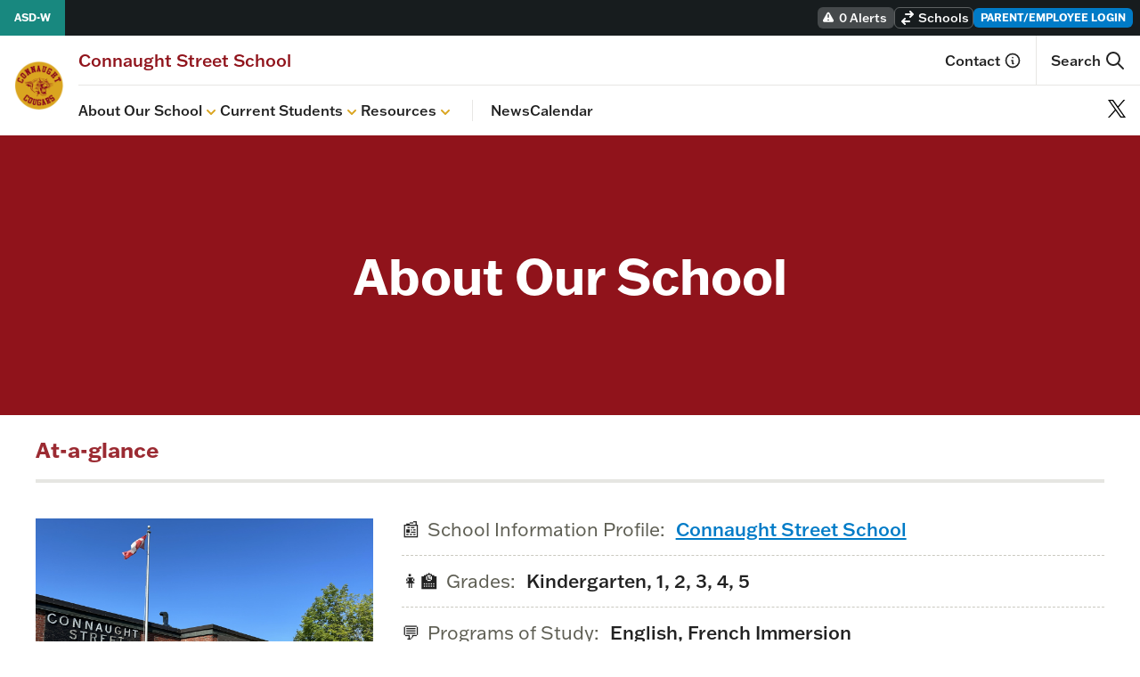

--- FILE ---
content_type: text/html; charset=UTF-8
request_url: https://connaughtstreet.nbed.ca/topics/about-our-school/
body_size: 151917
content:
<!doctype html>
<html lang="en-CA">
  <head>
    <meta charset="utf-8">
    <meta name="viewport" content="width=device-width, initial-scale=1">
    <title>About Our School &#8211; Connaught Street School</title>
<meta name='robots' content='max-image-preview:large' />
	<style>img:is([sizes="auto" i], [sizes^="auto," i]) { contain-intrinsic-size: 3000px 1500px }</style>
	<link rel="alternate" type="application/rss+xml" title="Connaught Street School &raquo; About Our School Topic Feed" href="https://connaughtstreet.nbed.ca/topics/about-our-school/feed/" />
<script>
window._wpemojiSettings = {"baseUrl":"https:\/\/s.w.org\/images\/core\/emoji\/16.0.1\/72x72\/","ext":".png","svgUrl":"https:\/\/s.w.org\/images\/core\/emoji\/16.0.1\/svg\/","svgExt":".svg","source":{"concatemoji":"https:\/\/connaughtstreet.nbed.ca\/wp-includes\/js\/wp-emoji-release.min.js?ver=6.8.3"}};
/*! This file is auto-generated */
!function(s,n){var o,i,e;function c(e){try{var t={supportTests:e,timestamp:(new Date).valueOf()};sessionStorage.setItem(o,JSON.stringify(t))}catch(e){}}function p(e,t,n){e.clearRect(0,0,e.canvas.width,e.canvas.height),e.fillText(t,0,0);var t=new Uint32Array(e.getImageData(0,0,e.canvas.width,e.canvas.height).data),a=(e.clearRect(0,0,e.canvas.width,e.canvas.height),e.fillText(n,0,0),new Uint32Array(e.getImageData(0,0,e.canvas.width,e.canvas.height).data));return t.every(function(e,t){return e===a[t]})}function u(e,t){e.clearRect(0,0,e.canvas.width,e.canvas.height),e.fillText(t,0,0);for(var n=e.getImageData(16,16,1,1),a=0;a<n.data.length;a++)if(0!==n.data[a])return!1;return!0}function f(e,t,n,a){switch(t){case"flag":return n(e,"\ud83c\udff3\ufe0f\u200d\u26a7\ufe0f","\ud83c\udff3\ufe0f\u200b\u26a7\ufe0f")?!1:!n(e,"\ud83c\udde8\ud83c\uddf6","\ud83c\udde8\u200b\ud83c\uddf6")&&!n(e,"\ud83c\udff4\udb40\udc67\udb40\udc62\udb40\udc65\udb40\udc6e\udb40\udc67\udb40\udc7f","\ud83c\udff4\u200b\udb40\udc67\u200b\udb40\udc62\u200b\udb40\udc65\u200b\udb40\udc6e\u200b\udb40\udc67\u200b\udb40\udc7f");case"emoji":return!a(e,"\ud83e\udedf")}return!1}function g(e,t,n,a){var r="undefined"!=typeof WorkerGlobalScope&&self instanceof WorkerGlobalScope?new OffscreenCanvas(300,150):s.createElement("canvas"),o=r.getContext("2d",{willReadFrequently:!0}),i=(o.textBaseline="top",o.font="600 32px Arial",{});return e.forEach(function(e){i[e]=t(o,e,n,a)}),i}function t(e){var t=s.createElement("script");t.src=e,t.defer=!0,s.head.appendChild(t)}"undefined"!=typeof Promise&&(o="wpEmojiSettingsSupports",i=["flag","emoji"],n.supports={everything:!0,everythingExceptFlag:!0},e=new Promise(function(e){s.addEventListener("DOMContentLoaded",e,{once:!0})}),new Promise(function(t){var n=function(){try{var e=JSON.parse(sessionStorage.getItem(o));if("object"==typeof e&&"number"==typeof e.timestamp&&(new Date).valueOf()<e.timestamp+604800&&"object"==typeof e.supportTests)return e.supportTests}catch(e){}return null}();if(!n){if("undefined"!=typeof Worker&&"undefined"!=typeof OffscreenCanvas&&"undefined"!=typeof URL&&URL.createObjectURL&&"undefined"!=typeof Blob)try{var e="postMessage("+g.toString()+"("+[JSON.stringify(i),f.toString(),p.toString(),u.toString()].join(",")+"));",a=new Blob([e],{type:"text/javascript"}),r=new Worker(URL.createObjectURL(a),{name:"wpTestEmojiSupports"});return void(r.onmessage=function(e){c(n=e.data),r.terminate(),t(n)})}catch(e){}c(n=g(i,f,p,u))}t(n)}).then(function(e){for(var t in e)n.supports[t]=e[t],n.supports.everything=n.supports.everything&&n.supports[t],"flag"!==t&&(n.supports.everythingExceptFlag=n.supports.everythingExceptFlag&&n.supports[t]);n.supports.everythingExceptFlag=n.supports.everythingExceptFlag&&!n.supports.flag,n.DOMReady=!1,n.readyCallback=function(){n.DOMReady=!0}}).then(function(){return e}).then(function(){var e;n.supports.everything||(n.readyCallback(),(e=n.source||{}).concatemoji?t(e.concatemoji):e.wpemoji&&e.twemoji&&(t(e.twemoji),t(e.wpemoji)))}))}((window,document),window._wpemojiSettings);
</script>
<style id='wp-emoji-styles-inline-css'>

	img.wp-smiley, img.emoji {
		display: inline !important;
		border: none !important;
		box-shadow: none !important;
		height: 1em !important;
		width: 1em !important;
		margin: 0 0.07em !important;
		vertical-align: -0.1em !important;
		background: none !important;
		padding: 0 !important;
	}
</style>
<link rel='stylesheet' id='wp-block-library-css' href='https://connaughtstreet.nbed.ca/wp-includes/css/dist/block-library/style.min.css?ver=6.8.3' media='all' />
<style id='wp-block-library-theme-inline-css'>
.wp-block-audio :where(figcaption){color:#555;font-size:13px;text-align:center}.is-dark-theme .wp-block-audio :where(figcaption){color:#ffffffa6}.wp-block-audio{margin:0 0 1em}.wp-block-code{border:1px solid #ccc;border-radius:4px;font-family:Menlo,Consolas,monaco,monospace;padding:.8em 1em}.wp-block-embed :where(figcaption){color:#555;font-size:13px;text-align:center}.is-dark-theme .wp-block-embed :where(figcaption){color:#ffffffa6}.wp-block-embed{margin:0 0 1em}.blocks-gallery-caption{color:#555;font-size:13px;text-align:center}.is-dark-theme .blocks-gallery-caption{color:#ffffffa6}:root :where(.wp-block-image figcaption){color:#555;font-size:13px;text-align:center}.is-dark-theme :root :where(.wp-block-image figcaption){color:#ffffffa6}.wp-block-image{margin:0 0 1em}.wp-block-pullquote{border-bottom:4px solid;border-top:4px solid;color:currentColor;margin-bottom:1.75em}.wp-block-pullquote cite,.wp-block-pullquote footer,.wp-block-pullquote__citation{color:currentColor;font-size:.8125em;font-style:normal;text-transform:uppercase}.wp-block-quote{border-left:.25em solid;margin:0 0 1.75em;padding-left:1em}.wp-block-quote cite,.wp-block-quote footer{color:currentColor;font-size:.8125em;font-style:normal;position:relative}.wp-block-quote:where(.has-text-align-right){border-left:none;border-right:.25em solid;padding-left:0;padding-right:1em}.wp-block-quote:where(.has-text-align-center){border:none;padding-left:0}.wp-block-quote.is-large,.wp-block-quote.is-style-large,.wp-block-quote:where(.is-style-plain){border:none}.wp-block-search .wp-block-search__label{font-weight:700}.wp-block-search__button{border:1px solid #ccc;padding:.375em .625em}:where(.wp-block-group.has-background){padding:1.25em 2.375em}.wp-block-separator.has-css-opacity{opacity:.4}.wp-block-separator{border:none;border-bottom:2px solid;margin-left:auto;margin-right:auto}.wp-block-separator.has-alpha-channel-opacity{opacity:1}.wp-block-separator:not(.is-style-wide):not(.is-style-dots){width:100px}.wp-block-separator.has-background:not(.is-style-dots){border-bottom:none;height:1px}.wp-block-separator.has-background:not(.is-style-wide):not(.is-style-dots){height:2px}.wp-block-table{margin:0 0 1em}.wp-block-table td,.wp-block-table th{word-break:normal}.wp-block-table :where(figcaption){color:#555;font-size:13px;text-align:center}.is-dark-theme .wp-block-table :where(figcaption){color:#ffffffa6}.wp-block-video :where(figcaption){color:#555;font-size:13px;text-align:center}.is-dark-theme .wp-block-video :where(figcaption){color:#ffffffa6}.wp-block-video{margin:0 0 1em}:root :where(.wp-block-template-part.has-background){margin-bottom:0;margin-top:0;padding:1.25em 2.375em}
</style>
<style id='global-styles-inline-css'>
:root{--wp--preset--aspect-ratio--square: 1;--wp--preset--aspect-ratio--4-3: 4/3;--wp--preset--aspect-ratio--3-4: 3/4;--wp--preset--aspect-ratio--3-2: 3/2;--wp--preset--aspect-ratio--2-3: 2/3;--wp--preset--aspect-ratio--16-9: 16/9;--wp--preset--aspect-ratio--9-16: 9/16;--wp--preset--color--black: #000000;--wp--preset--color--cyan-bluish-gray: #abb8c3;--wp--preset--color--white: #ffffff;--wp--preset--color--pale-pink: #f78da7;--wp--preset--color--vivid-red: #cf2e2e;--wp--preset--color--luminous-vivid-orange: #ff6900;--wp--preset--color--luminous-vivid-amber: #fcb900;--wp--preset--color--light-green-cyan: #7bdcb5;--wp--preset--color--vivid-green-cyan: #00d084;--wp--preset--color--pale-cyan-blue: #8ed1fc;--wp--preset--color--vivid-cyan-blue: #0693e3;--wp--preset--color--vivid-purple: #9b51e0;--wp--preset--color--blue-500: #008AE0;--wp--preset--color--gold-500: #FBC759;--wp--preset--color--brown-100: #F0ECE8;--wp--preset--color--blue-100: #70C8FF;--wp--preset--color--teal-100: #83E9E1;--wp--preset--color--teal-800: #082D2A;--wp--preset--color--navy-800: #002C3D;--wp--preset--gradient--vivid-cyan-blue-to-vivid-purple: linear-gradient(135deg,rgba(6,147,227,1) 0%,rgb(155,81,224) 100%);--wp--preset--gradient--light-green-cyan-to-vivid-green-cyan: linear-gradient(135deg,rgb(122,220,180) 0%,rgb(0,208,130) 100%);--wp--preset--gradient--luminous-vivid-amber-to-luminous-vivid-orange: linear-gradient(135deg,rgba(252,185,0,1) 0%,rgba(255,105,0,1) 100%);--wp--preset--gradient--luminous-vivid-orange-to-vivid-red: linear-gradient(135deg,rgba(255,105,0,1) 0%,rgb(207,46,46) 100%);--wp--preset--gradient--very-light-gray-to-cyan-bluish-gray: linear-gradient(135deg,rgb(238,238,238) 0%,rgb(169,184,195) 100%);--wp--preset--gradient--cool-to-warm-spectrum: linear-gradient(135deg,rgb(74,234,220) 0%,rgb(151,120,209) 20%,rgb(207,42,186) 40%,rgb(238,44,130) 60%,rgb(251,105,98) 80%,rgb(254,248,76) 100%);--wp--preset--gradient--blush-light-purple: linear-gradient(135deg,rgb(255,206,236) 0%,rgb(152,150,240) 100%);--wp--preset--gradient--blush-bordeaux: linear-gradient(135deg,rgb(254,205,165) 0%,rgb(254,45,45) 50%,rgb(107,0,62) 100%);--wp--preset--gradient--luminous-dusk: linear-gradient(135deg,rgb(255,203,112) 0%,rgb(199,81,192) 50%,rgb(65,88,208) 100%);--wp--preset--gradient--pale-ocean: linear-gradient(135deg,rgb(255,245,203) 0%,rgb(182,227,212) 50%,rgb(51,167,181) 100%);--wp--preset--gradient--electric-grass: linear-gradient(135deg,rgb(202,248,128) 0%,rgb(113,206,126) 100%);--wp--preset--gradient--midnight: linear-gradient(135deg,rgb(2,3,129) 0%,rgb(40,116,252) 100%);--wp--preset--font-size--small: 13px;--wp--preset--font-size--medium: 20px;--wp--preset--font-size--large: 36px;--wp--preset--font-size--x-large: 42px;--wp--preset--spacing--20: 5rem;--wp--preset--spacing--30: 0.67rem;--wp--preset--spacing--40: 10rem;--wp--preset--spacing--50: 1.5rem;--wp--preset--spacing--60: 15rem;--wp--preset--spacing--70: 3.38rem;--wp--preset--spacing--80: 20rem;--wp--preset--spacing--0: 0;--wp--preset--spacing--1: 0.25rem;--wp--preset--spacing--2: 0.5rem;--wp--preset--spacing--3: 0.75rem;--wp--preset--spacing--4: 1rem;--wp--preset--spacing--5: 1.25rem;--wp--preset--spacing--6: 1.5rem;--wp--preset--spacing--7: 1.75rem;--wp--preset--spacing--8: 2rem;--wp--preset--spacing--9: 2.25rem;--wp--preset--spacing--10: 2.5rem;--wp--preset--spacing--11: 2.75rem;--wp--preset--spacing--12: 3rem;--wp--preset--spacing--14: 3.5rem;--wp--preset--spacing--16: 4rem;--wp--preset--spacing--24: 6rem;--wp--preset--spacing--28: 7rem;--wp--preset--spacing--32: 8rem;--wp--preset--spacing--36: 9rem;--wp--preset--spacing--44: 11rem;--wp--preset--spacing--48: 12rem;--wp--preset--spacing--52: 13rem;--wp--preset--spacing--56: 14rem;--wp--preset--spacing--64: 16rem;--wp--preset--spacing--72: 18rem;--wp--preset--spacing--96: 24rem;--wp--preset--spacing--px: 1px;--wp--preset--spacing--0-5: 0.125rem;--wp--preset--spacing--1-5: 0.375rem;--wp--preset--spacing--2-5: 0.625rem;--wp--preset--spacing--3-5: 0.875rem;--wp--preset--shadow--natural: 6px 6px 9px rgba(0, 0, 0, 0.2);--wp--preset--shadow--deep: 12px 12px 50px rgba(0, 0, 0, 0.4);--wp--preset--shadow--sharp: 6px 6px 0px rgba(0, 0, 0, 0.2);--wp--preset--shadow--outlined: 6px 6px 0px -3px rgba(255, 255, 255, 1), 6px 6px rgba(0, 0, 0, 1);--wp--preset--shadow--crisp: 6px 6px 0px rgba(0, 0, 0, 1);}:where(body) { margin: 0; }.wp-site-blocks > .alignleft { float: left; margin-right: 2em; }.wp-site-blocks > .alignright { float: right; margin-left: 2em; }.wp-site-blocks > .aligncenter { justify-content: center; margin-left: auto; margin-right: auto; }:where(.is-layout-flex){gap: 0.5em;}:where(.is-layout-grid){gap: 0.5em;}.is-layout-flow > .alignleft{float: left;margin-inline-start: 0;margin-inline-end: 2em;}.is-layout-flow > .alignright{float: right;margin-inline-start: 2em;margin-inline-end: 0;}.is-layout-flow > .aligncenter{margin-left: auto !important;margin-right: auto !important;}.is-layout-constrained > .alignleft{float: left;margin-inline-start: 0;margin-inline-end: 2em;}.is-layout-constrained > .alignright{float: right;margin-inline-start: 2em;margin-inline-end: 0;}.is-layout-constrained > .aligncenter{margin-left: auto !important;margin-right: auto !important;}.is-layout-constrained > :where(:not(.alignleft):not(.alignright):not(.alignfull)){margin-left: auto !important;margin-right: auto !important;}body .is-layout-flex{display: flex;}.is-layout-flex{flex-wrap: wrap;align-items: center;}.is-layout-flex > :is(*, div){margin: 0;}body .is-layout-grid{display: grid;}.is-layout-grid > :is(*, div){margin: 0;}body{padding-top: 0px;padding-right: 0px;padding-bottom: 0px;padding-left: 0px;}a:where(:not(.wp-element-button)){text-decoration: underline;}:root :where(.wp-element-button, .wp-block-button__link){background-color: #32373c;border-width: 0;color: #fff;font-family: inherit;font-size: inherit;line-height: inherit;padding: calc(0.667em + 2px) calc(1.333em + 2px);text-decoration: none;}.has-black-color{color: var(--wp--preset--color--black) !important;}.has-cyan-bluish-gray-color{color: var(--wp--preset--color--cyan-bluish-gray) !important;}.has-white-color{color: var(--wp--preset--color--white) !important;}.has-pale-pink-color{color: var(--wp--preset--color--pale-pink) !important;}.has-vivid-red-color{color: var(--wp--preset--color--vivid-red) !important;}.has-luminous-vivid-orange-color{color: var(--wp--preset--color--luminous-vivid-orange) !important;}.has-luminous-vivid-amber-color{color: var(--wp--preset--color--luminous-vivid-amber) !important;}.has-light-green-cyan-color{color: var(--wp--preset--color--light-green-cyan) !important;}.has-vivid-green-cyan-color{color: var(--wp--preset--color--vivid-green-cyan) !important;}.has-pale-cyan-blue-color{color: var(--wp--preset--color--pale-cyan-blue) !important;}.has-vivid-cyan-blue-color{color: var(--wp--preset--color--vivid-cyan-blue) !important;}.has-vivid-purple-color{color: var(--wp--preset--color--vivid-purple) !important;}.has-blue-500-color{color: var(--wp--preset--color--blue-500) !important;}.has-gold-500-color{color: var(--wp--preset--color--gold-500) !important;}.has-brown-100-color{color: var(--wp--preset--color--brown-100) !important;}.has-blue-100-color{color: var(--wp--preset--color--blue-100) !important;}.has-teal-100-color{color: var(--wp--preset--color--teal-100) !important;}.has-teal-800-color{color: var(--wp--preset--color--teal-800) !important;}.has-navy-800-color{color: var(--wp--preset--color--navy-800) !important;}.has-black-background-color{background-color: var(--wp--preset--color--black) !important;}.has-cyan-bluish-gray-background-color{background-color: var(--wp--preset--color--cyan-bluish-gray) !important;}.has-white-background-color{background-color: var(--wp--preset--color--white) !important;}.has-pale-pink-background-color{background-color: var(--wp--preset--color--pale-pink) !important;}.has-vivid-red-background-color{background-color: var(--wp--preset--color--vivid-red) !important;}.has-luminous-vivid-orange-background-color{background-color: var(--wp--preset--color--luminous-vivid-orange) !important;}.has-luminous-vivid-amber-background-color{background-color: var(--wp--preset--color--luminous-vivid-amber) !important;}.has-light-green-cyan-background-color{background-color: var(--wp--preset--color--light-green-cyan) !important;}.has-vivid-green-cyan-background-color{background-color: var(--wp--preset--color--vivid-green-cyan) !important;}.has-pale-cyan-blue-background-color{background-color: var(--wp--preset--color--pale-cyan-blue) !important;}.has-vivid-cyan-blue-background-color{background-color: var(--wp--preset--color--vivid-cyan-blue) !important;}.has-vivid-purple-background-color{background-color: var(--wp--preset--color--vivid-purple) !important;}.has-blue-500-background-color{background-color: var(--wp--preset--color--blue-500) !important;}.has-gold-500-background-color{background-color: var(--wp--preset--color--gold-500) !important;}.has-brown-100-background-color{background-color: var(--wp--preset--color--brown-100) !important;}.has-blue-100-background-color{background-color: var(--wp--preset--color--blue-100) !important;}.has-teal-100-background-color{background-color: var(--wp--preset--color--teal-100) !important;}.has-teal-800-background-color{background-color: var(--wp--preset--color--teal-800) !important;}.has-navy-800-background-color{background-color: var(--wp--preset--color--navy-800) !important;}.has-black-border-color{border-color: var(--wp--preset--color--black) !important;}.has-cyan-bluish-gray-border-color{border-color: var(--wp--preset--color--cyan-bluish-gray) !important;}.has-white-border-color{border-color: var(--wp--preset--color--white) !important;}.has-pale-pink-border-color{border-color: var(--wp--preset--color--pale-pink) !important;}.has-vivid-red-border-color{border-color: var(--wp--preset--color--vivid-red) !important;}.has-luminous-vivid-orange-border-color{border-color: var(--wp--preset--color--luminous-vivid-orange) !important;}.has-luminous-vivid-amber-border-color{border-color: var(--wp--preset--color--luminous-vivid-amber) !important;}.has-light-green-cyan-border-color{border-color: var(--wp--preset--color--light-green-cyan) !important;}.has-vivid-green-cyan-border-color{border-color: var(--wp--preset--color--vivid-green-cyan) !important;}.has-pale-cyan-blue-border-color{border-color: var(--wp--preset--color--pale-cyan-blue) !important;}.has-vivid-cyan-blue-border-color{border-color: var(--wp--preset--color--vivid-cyan-blue) !important;}.has-vivid-purple-border-color{border-color: var(--wp--preset--color--vivid-purple) !important;}.has-blue-500-border-color{border-color: var(--wp--preset--color--blue-500) !important;}.has-gold-500-border-color{border-color: var(--wp--preset--color--gold-500) !important;}.has-brown-100-border-color{border-color: var(--wp--preset--color--brown-100) !important;}.has-blue-100-border-color{border-color: var(--wp--preset--color--blue-100) !important;}.has-teal-100-border-color{border-color: var(--wp--preset--color--teal-100) !important;}.has-teal-800-border-color{border-color: var(--wp--preset--color--teal-800) !important;}.has-navy-800-border-color{border-color: var(--wp--preset--color--navy-800) !important;}.has-vivid-cyan-blue-to-vivid-purple-gradient-background{background: var(--wp--preset--gradient--vivid-cyan-blue-to-vivid-purple) !important;}.has-light-green-cyan-to-vivid-green-cyan-gradient-background{background: var(--wp--preset--gradient--light-green-cyan-to-vivid-green-cyan) !important;}.has-luminous-vivid-amber-to-luminous-vivid-orange-gradient-background{background: var(--wp--preset--gradient--luminous-vivid-amber-to-luminous-vivid-orange) !important;}.has-luminous-vivid-orange-to-vivid-red-gradient-background{background: var(--wp--preset--gradient--luminous-vivid-orange-to-vivid-red) !important;}.has-very-light-gray-to-cyan-bluish-gray-gradient-background{background: var(--wp--preset--gradient--very-light-gray-to-cyan-bluish-gray) !important;}.has-cool-to-warm-spectrum-gradient-background{background: var(--wp--preset--gradient--cool-to-warm-spectrum) !important;}.has-blush-light-purple-gradient-background{background: var(--wp--preset--gradient--blush-light-purple) !important;}.has-blush-bordeaux-gradient-background{background: var(--wp--preset--gradient--blush-bordeaux) !important;}.has-luminous-dusk-gradient-background{background: var(--wp--preset--gradient--luminous-dusk) !important;}.has-pale-ocean-gradient-background{background: var(--wp--preset--gradient--pale-ocean) !important;}.has-electric-grass-gradient-background{background: var(--wp--preset--gradient--electric-grass) !important;}.has-midnight-gradient-background{background: var(--wp--preset--gradient--midnight) !important;}.has-small-font-size{font-size: var(--wp--preset--font-size--small) !important;}.has-medium-font-size{font-size: var(--wp--preset--font-size--medium) !important;}.has-large-font-size{font-size: var(--wp--preset--font-size--large) !important;}.has-x-large-font-size{font-size: var(--wp--preset--font-size--x-large) !important;}
:where(.wp-block-post-template.is-layout-flex){gap: 1.25em;}:where(.wp-block-post-template.is-layout-grid){gap: 1.25em;}
:where(.wp-block-columns.is-layout-flex){gap: 2em;}:where(.wp-block-columns.is-layout-grid){gap: 2em;}
:root :where(.wp-block-pullquote){font-size: 1.5em;line-height: 1.6;}
</style>
<link rel='stylesheet' id='app/0-css' href='https://connaughtstreet.nbed.ca/wp-content/themes/compass-theme/public/css/app.783942.css' media='all' />
<script src="https://connaughtstreet.nbed.ca/wp-content/compass-plugins/wpo365-login/apps/dist/pintra-redirect.js?ver=40.2" id="pintraredirectjs-js" async></script>
<script src="https://connaughtstreet.nbed.ca/wp-includes/js/jquery/jquery.min.js?ver=3.7.1" id="jquery-core-js"></script>
<script src="https://connaughtstreet.nbed.ca/wp-includes/js/jquery/jquery-migrate.min.js?ver=3.4.1" id="jquery-migrate-js"></script>
<link rel="https://api.w.org/" href="https://connaughtstreet.nbed.ca/wp-json/" /><link rel="alternate" title="JSON" type="application/json" href="https://connaughtstreet.nbed.ca/wp-json/wp/v2/topic/132" /><link rel="EditURI" type="application/rsd+xml" title="RSD" href="https://connaughtstreet.nbed.ca/xmlrpc.php?rsd" />
<meta name="generator" content="WordPress 6.8.3" />
<meta name="tec-api-version" content="v1"><meta name="tec-api-origin" content="https://connaughtstreet.nbed.ca"><link rel="alternate" href="https://connaughtstreet.nbed.ca/wp-json/tribe/events/v1/" /><link rel="icon" href="https://connaughtstreet.nbed.ca/wp-content/uploads/sites/21/2023/03/cropped-connaught-logo-1-32x32.png" sizes="32x32" />
<link rel="icon" href="https://connaughtstreet.nbed.ca/wp-content/uploads/sites/21/2023/03/cropped-connaught-logo-1-192x192.png" sizes="192x192" />
<link rel="apple-touch-icon" href="https://connaughtstreet.nbed.ca/wp-content/uploads/sites/21/2023/03/cropped-connaught-logo-1-180x180.png" />
<meta name="msapplication-TileImage" content="https://connaughtstreet.nbed.ca/wp-content/uploads/sites/21/2023/03/cropped-connaught-logo-1-270x270.png" />
  </head>

  <body class="archive tax-topic term-about-our-school term-132 wp-embed-responsive wp-theme-compass-theme tribe-no-js">
        
    <div id="app">
      <div class="asdw-compass overflow-x-hidden min-h-screen flex flex-col">
    <a class="sr-only focus:not-sr-only focus:bg-blue text-white font-semibold text-center"
       style="padding: 10px; outline: none"
       href="#main">
	Skip to content
    </a>
    <header>
    
    <a id="back-to-top" aria-hidden="true"></a>   

    <div class="fixed md:relative w-full"
         style="z-index: 15">
        
        <div class="bg-navy-dark">
            <div class="2xl:max-w-screen-2xl 2xl:mx-auto w-full h-10">
                <div class="flex flex-row bg-navy-dark h-full w-full px-2 2xl:px-0 relative"
     style="z-index:15" >
            <div class="flex items-center h-full">
            <a href="https://asdw.nbed.ca/"
               class="self-center text-white px-2 md:px-4 -ml-2 network-theme-toolbar-bg text-xs
                     hover:ring font-semibold h-full items-center flex">
                <span class="md:hidden">
                    <svg xmlns="http://www.w3.org/2000/svg" class="h-3 w-3" viewBox="0 0 20 20" fill="currentColor"
     aria-hidden="true">
    <path d="M10.707 2.293a1 1 0 00-1.414 0l-7 7a1 1 0 001.414 1.414L4 10.414V17a1 1 0 001 1h2a1 1 0 001-1v-2a1 1 0 011-1h2a1 1 0 011 1v2a1 1 0 001 1h2a1 1 0 001-1v-6.586l.293.293a1 1 0 001.414-1.414l-7-7z" />
</svg>
                </span>
                <span class="hidden md:inline" >
                    ASD-W
                </span>
            </a>
        </div>
        <div class="flex gap-2 lg:gap-3 justify-end flex-grow items-center py-2" >
        
        <div class="flex items-center h-full">
        <a href="https://asdw.nbed.ca/news/alerts-dashboard/"
            class="bg-white bg-opacity-20 text-white hover:bg-opacity-30 text-sm font-medium w-full h-full inline-block rounded-md px-2 flex self-center focus:outline-blue px-1 items-center"
            title="View alerts">
            <svg xmlns="http://www.w3.org/2000/svg"
     class="hidden md:inline-block self-center h-4 w-4 -ml-1 mr-1"
     viewBox="0 0 20 20" fill="currentColor" aria-hidden="true">
    <path fill-rule="evenodd" d="M8.257 3.099c.765-1.36 2.722-1.36 3.486 0l5.58 9.92c.75 1.334-.213 2.98-1.742 2.98H4.42c-1.53 0-2.493-1.646-1.743-2.98l5.58-9.92zM11 13a1 1 0 11-2 0 1 1 0 012 0zm-1-8a1 1 0 00-1 1v3a1 1 0 002 0V6a1 1 0 00-1-1z" clip-rule="evenodd" />
</svg>
            0 Alerts
        </a>
    </div>
        
        <div class="flex items-center h-full"
     style="z-index:14"
     x-data="{ open: false, active_letter: 'A' }">
    <button
        class="flex flex-row items-center h-full self-center text-xs md:text-sm text-white font-medium px-1
               rounded-md border border-white border-opacity-30 focus:outline-blue"
        aria-expanded="false"
        aria-controls="switch-site"
        x-bind:aria-expanded="open ? 'true' : 'false'"
        x-on:click="open = !open">
        <div class="hidden md:inline-block">
            <svg xmlns="http://www.w3.org/2000/svg" class="h-5 w-5"
     viewBox="0 0 20 20" fill="currentColor">
    <path d="M8 5a1 1 0 100 2h5.586l-1.293 1.293a1 1 0 001.414 1.414l3-3a1 1 0 000-1.414l-3-3a1 1 0 10-1.414 1.414L13.586 5H8zM12 15a1 1 0 100-2H6.414l1.293-1.293a1 1 0 10-1.414-1.414l-3 3a1 1 0 000 1.414l3 3a1 1 0 001.414-1.414L6.414 15H12z" />
</svg>
        </div>
        <div class="w-full">
            <span class="truncate overflow-ellipsis ml-0.5"
                  x-text="open ? 'Hide sites' : 'Schools'">
                Schools
            </span>
        </div>
    </button>
    <div class="bg-navy-dark border-b-2 absolute mt-10 top-0 left-0 w-full h-screen md:h-auto border-t border-white border-opacity-20 overflow-y-auto md:overflow-none"
         style="z-index:14;"
         id="switch-site"
         x-show="open"
         x-cloak>
        <div class="pt-4 pb-8 px-4 flex flex-col">
            <ol class="justify-center grid grid-cols-12 md:flex md:flex-row gap-2 md:gap-0
                   md:divide-x md:divide-white md:divide-opacity-20 md:border md:border-white
                   md:border-opacity-20"> 
                            <li class="col-span-2 md:w-auto md:h-auto md:flex-grow bg-navy-dark md:bg-opacity-0">
                    <button
                        type="button"
                        aria-expanded="false"
                        aria-controls="site-list-0"
                        x-bind:aria-expanded="active_letter == 'A' ? 'true' : 'false'"
                        class="py-4 md:py-2 w-full font-semibold text-white outline-none hover:text-blue-400 bg-black bg-opacity-40 rounded-md md:rounded-none"
                        x-on:click="active_letter = 'A'"
                        x-bind:class="{ 'bg-blue': (active_letter == 'A') }">
                        A
                    </button>
                </li>
                            <li class="col-span-2 md:w-auto md:h-auto md:flex-grow bg-navy-dark md:bg-opacity-0">
                    <button
                        type="button"
                        aria-expanded="false"
                        aria-controls="site-list-1"
                        x-bind:aria-expanded="active_letter == 'B' ? 'true' : 'false'"
                        class="py-4 md:py-2 w-full font-semibold text-white outline-none hover:text-blue-400 bg-black bg-opacity-40 rounded-md md:rounded-none"
                        x-on:click="active_letter = 'B'"
                        x-bind:class="{ 'bg-blue': (active_letter == 'B') }">
                        B
                    </button>
                </li>
                            <li class="col-span-2 md:w-auto md:h-auto md:flex-grow bg-navy-dark md:bg-opacity-0">
                    <button
                        type="button"
                        aria-expanded="false"
                        aria-controls="site-list-2"
                        x-bind:aria-expanded="active_letter == 'C' ? 'true' : 'false'"
                        class="py-4 md:py-2 w-full font-semibold text-white outline-none hover:text-blue-400 bg-black bg-opacity-40 rounded-md md:rounded-none"
                        x-on:click="active_letter = 'C'"
                        x-bind:class="{ 'bg-blue': (active_letter == 'C') }">
                        C
                    </button>
                </li>
                            <li class="col-span-2 md:w-auto md:h-auto md:flex-grow bg-navy-dark md:bg-opacity-0">
                    <button
                        type="button"
                        aria-expanded="false"
                        aria-controls="site-list-3"
                        x-bind:aria-expanded="active_letter == 'D' ? 'true' : 'false'"
                        class="py-4 md:py-2 w-full font-semibold text-white outline-none hover:text-blue-400 bg-black bg-opacity-40 rounded-md md:rounded-none"
                        x-on:click="active_letter = 'D'"
                        x-bind:class="{ 'bg-blue': (active_letter == 'D') }">
                        D
                    </button>
                </li>
                            <li class="col-span-2 md:w-auto md:h-auto md:flex-grow bg-navy-dark md:bg-opacity-0">
                    <button
                        type="button"
                        aria-expanded="false"
                        aria-controls="site-list-4"
                        x-bind:aria-expanded="active_letter == 'F' ? 'true' : 'false'"
                        class="py-4 md:py-2 w-full font-semibold text-white outline-none hover:text-blue-400 bg-black bg-opacity-40 rounded-md md:rounded-none"
                        x-on:click="active_letter = 'F'"
                        x-bind:class="{ 'bg-blue': (active_letter == 'F') }">
                        F
                    </button>
                </li>
                            <li class="col-span-2 md:w-auto md:h-auto md:flex-grow bg-navy-dark md:bg-opacity-0">
                    <button
                        type="button"
                        aria-expanded="false"
                        aria-controls="site-list-5"
                        x-bind:aria-expanded="active_letter == 'G' ? 'true' : 'false'"
                        class="py-4 md:py-2 w-full font-semibold text-white outline-none hover:text-blue-400 bg-black bg-opacity-40 rounded-md md:rounded-none"
                        x-on:click="active_letter = 'G'"
                        x-bind:class="{ 'bg-blue': (active_letter == 'G') }">
                        G
                    </button>
                </li>
                            <li class="col-span-2 md:w-auto md:h-auto md:flex-grow bg-navy-dark md:bg-opacity-0">
                    <button
                        type="button"
                        aria-expanded="false"
                        aria-controls="site-list-6"
                        x-bind:aria-expanded="active_letter == 'H' ? 'true' : 'false'"
                        class="py-4 md:py-2 w-full font-semibold text-white outline-none hover:text-blue-400 bg-black bg-opacity-40 rounded-md md:rounded-none"
                        x-on:click="active_letter = 'H'"
                        x-bind:class="{ 'bg-blue': (active_letter == 'H') }">
                        H
                    </button>
                </li>
                            <li class="col-span-2 md:w-auto md:h-auto md:flex-grow bg-navy-dark md:bg-opacity-0">
                    <button
                        type="button"
                        aria-expanded="false"
                        aria-controls="site-list-7"
                        x-bind:aria-expanded="active_letter == 'J' ? 'true' : 'false'"
                        class="py-4 md:py-2 w-full font-semibold text-white outline-none hover:text-blue-400 bg-black bg-opacity-40 rounded-md md:rounded-none"
                        x-on:click="active_letter = 'J'"
                        x-bind:class="{ 'bg-blue': (active_letter == 'J') }">
                        J
                    </button>
                </li>
                            <li class="col-span-2 md:w-auto md:h-auto md:flex-grow bg-navy-dark md:bg-opacity-0">
                    <button
                        type="button"
                        aria-expanded="false"
                        aria-controls="site-list-8"
                        x-bind:aria-expanded="active_letter == 'K' ? 'true' : 'false'"
                        class="py-4 md:py-2 w-full font-semibold text-white outline-none hover:text-blue-400 bg-black bg-opacity-40 rounded-md md:rounded-none"
                        x-on:click="active_letter = 'K'"
                        x-bind:class="{ 'bg-blue': (active_letter == 'K') }">
                        K
                    </button>
                </li>
                            <li class="col-span-2 md:w-auto md:h-auto md:flex-grow bg-navy-dark md:bg-opacity-0">
                    <button
                        type="button"
                        aria-expanded="false"
                        aria-controls="site-list-9"
                        x-bind:aria-expanded="active_letter == 'L' ? 'true' : 'false'"
                        class="py-4 md:py-2 w-full font-semibold text-white outline-none hover:text-blue-400 bg-black bg-opacity-40 rounded-md md:rounded-none"
                        x-on:click="active_letter = 'L'"
                        x-bind:class="{ 'bg-blue': (active_letter == 'L') }">
                        L
                    </button>
                </li>
                            <li class="col-span-2 md:w-auto md:h-auto md:flex-grow bg-navy-dark md:bg-opacity-0">
                    <button
                        type="button"
                        aria-expanded="false"
                        aria-controls="site-list-10"
                        x-bind:aria-expanded="active_letter == 'M' ? 'true' : 'false'"
                        class="py-4 md:py-2 w-full font-semibold text-white outline-none hover:text-blue-400 bg-black bg-opacity-40 rounded-md md:rounded-none"
                        x-on:click="active_letter = 'M'"
                        x-bind:class="{ 'bg-blue': (active_letter == 'M') }">
                        M
                    </button>
                </li>
                            <li class="col-span-2 md:w-auto md:h-auto md:flex-grow bg-navy-dark md:bg-opacity-0">
                    <button
                        type="button"
                        aria-expanded="false"
                        aria-controls="site-list-11"
                        x-bind:aria-expanded="active_letter == 'N' ? 'true' : 'false'"
                        class="py-4 md:py-2 w-full font-semibold text-white outline-none hover:text-blue-400 bg-black bg-opacity-40 rounded-md md:rounded-none"
                        x-on:click="active_letter = 'N'"
                        x-bind:class="{ 'bg-blue': (active_letter == 'N') }">
                        N
                    </button>
                </li>
                            <li class="col-span-2 md:w-auto md:h-auto md:flex-grow bg-navy-dark md:bg-opacity-0">
                    <button
                        type="button"
                        aria-expanded="false"
                        aria-controls="site-list-12"
                        x-bind:aria-expanded="active_letter == 'O' ? 'true' : 'false'"
                        class="py-4 md:py-2 w-full font-semibold text-white outline-none hover:text-blue-400 bg-black bg-opacity-40 rounded-md md:rounded-none"
                        x-on:click="active_letter = 'O'"
                        x-bind:class="{ 'bg-blue': (active_letter == 'O') }">
                        O
                    </button>
                </li>
                            <li class="col-span-2 md:w-auto md:h-auto md:flex-grow bg-navy-dark md:bg-opacity-0">
                    <button
                        type="button"
                        aria-expanded="false"
                        aria-controls="site-list-13"
                        x-bind:aria-expanded="active_letter == 'P' ? 'true' : 'false'"
                        class="py-4 md:py-2 w-full font-semibold text-white outline-none hover:text-blue-400 bg-black bg-opacity-40 rounded-md md:rounded-none"
                        x-on:click="active_letter = 'P'"
                        x-bind:class="{ 'bg-blue': (active_letter == 'P') }">
                        P
                    </button>
                </li>
                            <li class="col-span-2 md:w-auto md:h-auto md:flex-grow bg-navy-dark md:bg-opacity-0">
                    <button
                        type="button"
                        aria-expanded="false"
                        aria-controls="site-list-14"
                        x-bind:aria-expanded="active_letter == 'R' ? 'true' : 'false'"
                        class="py-4 md:py-2 w-full font-semibold text-white outline-none hover:text-blue-400 bg-black bg-opacity-40 rounded-md md:rounded-none"
                        x-on:click="active_letter = 'R'"
                        x-bind:class="{ 'bg-blue': (active_letter == 'R') }">
                        R
                    </button>
                </li>
                            <li class="col-span-2 md:w-auto md:h-auto md:flex-grow bg-navy-dark md:bg-opacity-0">
                    <button
                        type="button"
                        aria-expanded="false"
                        aria-controls="site-list-15"
                        x-bind:aria-expanded="active_letter == 'S' ? 'true' : 'false'"
                        class="py-4 md:py-2 w-full font-semibold text-white outline-none hover:text-blue-400 bg-black bg-opacity-40 rounded-md md:rounded-none"
                        x-on:click="active_letter = 'S'"
                        x-bind:class="{ 'bg-blue': (active_letter == 'S') }">
                        S
                    </button>
                </li>
                            <li class="col-span-2 md:w-auto md:h-auto md:flex-grow bg-navy-dark md:bg-opacity-0">
                    <button
                        type="button"
                        aria-expanded="false"
                        aria-controls="site-list-16"
                        x-bind:aria-expanded="active_letter == 'T' ? 'true' : 'false'"
                        class="py-4 md:py-2 w-full font-semibold text-white outline-none hover:text-blue-400 bg-black bg-opacity-40 rounded-md md:rounded-none"
                        x-on:click="active_letter = 'T'"
                        x-bind:class="{ 'bg-blue': (active_letter == 'T') }">
                        T
                    </button>
                </li>
                            <li class="col-span-2 md:w-auto md:h-auto md:flex-grow bg-navy-dark md:bg-opacity-0">
                    <button
                        type="button"
                        aria-expanded="false"
                        aria-controls="site-list-17"
                        x-bind:aria-expanded="active_letter == 'U' ? 'true' : 'false'"
                        class="py-4 md:py-2 w-full font-semibold text-white outline-none hover:text-blue-400 bg-black bg-opacity-40 rounded-md md:rounded-none"
                        x-on:click="active_letter = 'U'"
                        x-bind:class="{ 'bg-blue': (active_letter == 'U') }">
                        U
                    </button>
                </li>
                            <li class="col-span-2 md:w-auto md:h-auto md:flex-grow bg-navy-dark md:bg-opacity-0">
                    <button
                        type="button"
                        aria-expanded="false"
                        aria-controls="site-list-18"
                        x-bind:aria-expanded="active_letter == 'W' ? 'true' : 'false'"
                        class="py-4 md:py-2 w-full font-semibold text-white outline-none hover:text-blue-400 bg-black bg-opacity-40 rounded-md md:rounded-none"
                        x-on:click="active_letter = 'W'"
                        x-bind:class="{ 'bg-blue': (active_letter == 'W') }">
                        W
                    </button>
                </li>
                    </ol>
                    <div class="w-full bg-navy-dark flex flex-col"
                 x-show="active_letter == 'A'">
                <ol class="md:border md:border-t-0 md:border-white md:border-opacity-20 md:px-4 py-4 columns-md
                           gap-12 md:shadow-lg divide-y divide-white divide-opacity-20 md:divide-y-0"
                    id="site-list-0">
                                            <li class="sm:col-span-12 md:col-span-4 xl:col-span-3 flex items-stretch overflow-hidden overflow-ellipsis">
                            <a href="https://aes.nbed.ca"
                               class="focus:outline-blue hover:text-blue-400 leading-tight py-4 md:py-2 text-tiny md:text-sm lg:text-base text-white flex-grow font-medium">
                                Andover Elementary School
                            </a>
                        </li>
                                            <li class="sm:col-span-12 md:col-span-4 xl:col-span-3 flex items-stretch overflow-hidden overflow-ellipsis">
                            <a href="https://assiniboine.nbed.ca"
                               class="focus:outline-blue hover:text-blue-400 leading-tight py-4 md:py-2 text-tiny md:text-sm lg:text-base text-white flex-grow font-medium">
                                Assiniboine Avenue Elementary School
                            </a>
                        </li>
                                    </ol>
            </div>
                    <div class="w-full bg-navy-dark flex flex-col"
                 x-show="active_letter == 'B'">
                <ol class="md:border md:border-t-0 md:border-white md:border-opacity-20 md:px-4 py-4 columns-md
                           gap-12 md:shadow-lg divide-y divide-white divide-opacity-20 md:divide-y-0"
                    id="site-list-1">
                                            <li class="sm:col-span-12 md:col-span-4 xl:col-span-3 flex items-stretch overflow-hidden overflow-ellipsis">
                            <a href="https://bps.nbed.ca/"
                               class="focus:outline-blue hover:text-blue-400 leading-tight py-4 md:py-2 text-tiny md:text-sm lg:text-base text-white flex-grow font-medium">
                                Barkers Point Elementary School
                            </a>
                        </li>
                                            <li class="sm:col-span-12 md:col-span-4 xl:col-span-3 flex items-stretch overflow-hidden overflow-ellipsis">
                            <a href="https://bcs.nbed.ca"
                               class="focus:outline-blue hover:text-blue-400 leading-tight py-4 md:py-2 text-tiny md:text-sm lg:text-base text-white flex-grow font-medium">
                                Bath Community School
                            </a>
                        </li>
                                            <li class="sm:col-span-12 md:col-span-4 xl:col-span-3 flex items-stretch overflow-hidden overflow-ellipsis">
                            <a href="https://blisscarman.nbed.ca/"
                               class="focus:outline-blue hover:text-blue-400 leading-tight py-4 md:py-2 text-tiny md:text-sm lg:text-base text-white flex-grow font-medium">
                                Bliss Carman Middle School
                            </a>
                        </li>
                                            <li class="sm:col-span-12 md:col-span-4 xl:col-span-3 flex items-stretch overflow-hidden overflow-ellipsis">
                            <a href="https://bres.nbed.ca"
                               class="focus:outline-blue hover:text-blue-400 leading-tight py-4 md:py-2 text-tiny md:text-sm lg:text-base text-white flex-grow font-medium">
                                Bristol Elementary School
                            </a>
                        </li>
                                            <li class="sm:col-span-12 md:col-span-4 xl:col-span-3 flex items-stretch overflow-hidden overflow-ellipsis">
                            <a href="https://burton.nbed.ca"
                               class="focus:outline-blue hover:text-blue-400 leading-tight py-4 md:py-2 text-tiny md:text-sm lg:text-base text-white flex-grow font-medium">
                                Burton Elementary School
                            </a>
                        </li>
                                    </ol>
            </div>
                    <div class="w-full bg-navy-dark flex flex-col"
                 x-show="active_letter == 'C'">
                <ol class="md:border md:border-t-0 md:border-white md:border-opacity-20 md:px-4 py-4 columns-md
                           gap-12 md:shadow-lg divide-y divide-white divide-opacity-20 md:divide-y-0"
                    id="site-list-2">
                                            <li class="sm:col-span-12 md:col-span-4 xl:col-span-3 flex items-stretch overflow-hidden overflow-ellipsis">
                            <a href="https://cns.nbed.ca"
                               class="focus:outline-blue hover:text-blue-400 leading-tight py-4 md:py-2 text-tiny md:text-sm lg:text-base text-white flex-grow font-medium">
                                Cambridge-Narrows Community School
                            </a>
                        </li>
                                            <li class="sm:col-span-12 md:col-span-4 xl:col-span-3 flex items-stretch overflow-hidden overflow-ellipsis">
                            <a href="https://chs.nbed.ca"
                               class="focus:outline-blue hover:text-blue-400 leading-tight py-4 md:py-2 text-tiny md:text-sm lg:text-base text-white flex-grow font-medium">
                                Canterbury High School
                            </a>
                        </li>
                                            <li class="sm:col-span-12 md:col-span-4 xl:col-span-3 flex items-stretch overflow-hidden overflow-ellipsis">
                            <a href="https://cnhs.nbed.ca/"
                               class="focus:outline-blue hover:text-blue-400 leading-tight py-4 md:py-2 text-tiny md:text-sm lg:text-base text-white flex-grow font-medium">
                                Carleton North High School
                            </a>
                        </li>
                                            <li class="sm:col-span-12 md:col-span-4 xl:col-span-3 flex items-stretch overflow-hidden overflow-ellipsis">
                            <a href="https://cnba.nbed.ca/"
                               class="focus:outline-blue hover:text-blue-400 leading-tight py-4 md:py-2 text-tiny md:text-sm lg:text-base text-white flex-grow font-medium">
                                Central New Brunswick Academy
                            </a>
                        </li>
                                            <li class="sm:col-span-12 md:col-span-4 xl:col-span-3 flex items-stretch overflow-hidden overflow-ellipsis">
                            <a href="https://ccs.nbed.ca/"
                               class="focus:outline-blue hover:text-blue-400 leading-tight py-4 md:py-2 text-tiny md:text-sm lg:text-base text-white flex-grow font-medium">
                                Centreville Community School
                            </a>
                        </li>
                                            <li class="sm:col-span-12 md:col-span-4 xl:col-span-3 flex items-stretch overflow-hidden overflow-ellipsis">
                            <a href="https://chipman.nbed.ca/"
                               class="focus:outline-blue hover:text-blue-400 leading-tight py-4 md:py-2 text-tiny md:text-sm lg:text-base text-white flex-grow font-medium">
                                Chipman Elementary School
                            </a>
                        </li>
                                            <li class="sm:col-span-12 md:col-span-4 xl:col-span-3 flex items-stretch overflow-hidden overflow-ellipsis">
                            <a href="https://cfasnewsnet.nbed.ca/"
                               class="focus:outline-blue hover:text-blue-400 leading-tight py-4 md:py-2 text-tiny md:text-sm lg:text-base text-white flex-grow font-medium">
                                Chipman Forest Avenue School
                            </a>
                        </li>
                                            <li class="sm:col-span-12 md:col-span-4 xl:col-span-3 flex items-stretch overflow-hidden overflow-ellipsis">
                            <a href="https://connaughtstreet.nbed.ca/"
                               class="focus:outline-blue hover:text-blue-400 leading-tight py-4 md:py-2 text-tiny md:text-sm lg:text-base text-white flex-grow font-medium">
                                Connaught Street School
                            </a>
                        </li>
                                            <li class="sm:col-span-12 md:col-span-4 xl:col-span-3 flex items-stretch overflow-hidden overflow-ellipsis">
                            <a href="https://cuffmanstreet.nbed.ca/"
                               class="focus:outline-blue hover:text-blue-400 leading-tight py-4 md:py-2 text-tiny md:text-sm lg:text-base text-white flex-grow font-medium">
                                Cuffman Street Elementary
                            </a>
                        </li>
                                    </ol>
            </div>
                    <div class="w-full bg-navy-dark flex flex-col"
                 x-show="active_letter == 'D'">
                <ol class="md:border md:border-t-0 md:border-white md:border-opacity-20 md:px-4 py-4 columns-md
                           gap-12 md:shadow-lg divide-y divide-white divide-opacity-20 md:divide-y-0"
                    id="site-list-3">
                                            <li class="sm:col-span-12 md:col-span-4 xl:col-span-3 flex items-stretch overflow-hidden overflow-ellipsis">
                            <a href="https://devonmiddle.nbed.ca/"
                               class="focus:outline-blue hover:text-blue-400 leading-tight py-4 md:py-2 text-tiny md:text-sm lg:text-base text-white flex-grow font-medium">
                                Devon Middle School
                            </a>
                        </li>
                                            <li class="sm:col-span-12 md:col-span-4 xl:col-span-3 flex items-stretch overflow-hidden overflow-ellipsis">
                            <a href="https://doaktownelementary.nbed.ca/"
                               class="focus:outline-blue hover:text-blue-400 leading-tight py-4 md:py-2 text-tiny md:text-sm lg:text-base text-white flex-grow font-medium">
                                Doaktown Elementary School
                            </a>
                        </li>
                                            <li class="sm:col-span-12 md:col-span-4 xl:col-span-3 flex items-stretch overflow-hidden overflow-ellipsis">
                            <a href="https://dfms.nbed.ca"
                               class="focus:outline-blue hover:text-blue-400 leading-tight py-4 md:py-2 text-tiny md:text-sm lg:text-base text-white flex-grow font-medium">
                                Donald Fraser Memorial School
                            </a>
                        </li>
                                    </ol>
            </div>
                    <div class="w-full bg-navy-dark flex flex-col"
                 x-show="active_letter == 'F'">
                <ol class="md:border md:border-t-0 md:border-white md:border-opacity-20 md:px-4 py-4 columns-md
                           gap-12 md:shadow-lg divide-y divide-white divide-opacity-20 md:divide-y-0"
                    id="site-list-4">
                                            <li class="sm:col-span-12 md:col-span-4 xl:col-span-3 flex items-stretch overflow-hidden overflow-ellipsis">
                            <a href="https://fes.nbed.ca/"
                               class="focus:outline-blue hover:text-blue-400 leading-tight py-4 md:py-2 text-tiny md:text-sm lg:text-base text-white flex-grow font-medium">
                                Florenceville Elementary School
                            </a>
                        </li>
                                            <li class="sm:col-span-12 md:col-span-4 xl:col-span-3 flex items-stretch overflow-hidden overflow-ellipsis">
                            <a href="https://fms.nbed.ca/"
                               class="focus:outline-blue hover:text-blue-400 leading-tight py-4 md:py-2 text-tiny md:text-sm lg:text-base text-white flex-grow font-medium">
                                Florenceville Middle School
                            </a>
                        </li>
                                            <li class="sm:col-span-12 md:col-span-4 xl:col-span-3 flex items-stretch overflow-hidden overflow-ellipsis">
                            <a href="https://fhes.nbed.ca/"
                               class="focus:outline-blue hover:text-blue-400 leading-tight py-4 md:py-2 text-tiny md:text-sm lg:text-base text-white flex-grow font-medium">
                                Forest Hill Elementary School
                            </a>
                        </li>
                                            <li class="sm:col-span-12 md:col-span-4 xl:col-span-3 flex items-stretch overflow-hidden overflow-ellipsis">
                            <a href="https://frederictonhigh.nbed.ca/"
                               class="focus:outline-blue hover:text-blue-400 leading-tight py-4 md:py-2 text-tiny md:text-sm lg:text-base text-white flex-grow font-medium">
                                Fredericton High School
                            </a>
                        </li>
                                    </ol>
            </div>
                    <div class="w-full bg-navy-dark flex flex-col"
                 x-show="active_letter == 'G'">
                <ol class="md:border md:border-t-0 md:border-white md:border-opacity-20 md:px-4 py-4 columns-md
                           gap-12 md:shadow-lg divide-y divide-white divide-opacity-20 md:divide-y-0"
                    id="site-list-5">
                                            <li class="sm:col-span-12 md:col-span-4 xl:col-span-3 flex items-stretch overflow-hidden overflow-ellipsis">
                            <a href="https://gagetown.nbed.ca"
                               class="focus:outline-blue hover:text-blue-400 leading-tight py-4 md:py-2 text-tiny md:text-sm lg:text-base text-white flex-grow font-medium">
                                Gagetown School
                            </a>
                        </li>
                                            <li class="sm:col-span-12 md:col-span-4 xl:col-span-3 flex items-stretch overflow-hidden overflow-ellipsis">
                            <a href="https://gardencreek.nbed.ca/"
                               class="focus:outline-blue hover:text-blue-400 leading-tight py-4 md:py-2 text-tiny md:text-sm lg:text-base text-white flex-grow font-medium">
                                Garden Creek School
                            </a>
                        </li>
                                            <li class="sm:col-span-12 md:col-span-4 xl:col-span-3 flex items-stretch overflow-hidden overflow-ellipsis">
                            <a href="https://geary.nbed.ca/"
                               class="focus:outline-blue hover:text-blue-400 leading-tight py-4 md:py-2 text-tiny md:text-sm lg:text-base text-white flex-grow font-medium">
                                Geary Elementary Community School
                            </a>
                        </li>
                                            <li class="sm:col-span-12 md:col-span-4 xl:col-span-3 flex items-stretch overflow-hidden overflow-ellipsis">
                            <a href="https://georgest.nbed.ca/"
                               class="focus:outline-blue hover:text-blue-400 leading-tight py-4 md:py-2 text-tiny md:text-sm lg:text-base text-white flex-grow font-medium">
                                George Street Middle School
                            </a>
                        </li>
                                            <li class="sm:col-span-12 md:col-span-4 xl:col-span-3 flex items-stretch overflow-hidden overflow-ellipsis">
                            <a href="https://ge.nbed.ca/"
                               class="focus:outline-blue hover:text-blue-400 leading-tight py-4 md:py-2 text-tiny md:text-sm lg:text-base text-white flex-grow font-medium">
                                Gesner Street Elementary School
                            </a>
                        </li>
                                            <li class="sm:col-span-12 md:col-span-4 xl:col-span-3 flex items-stretch overflow-hidden overflow-ellipsis">
                            <a href="https://gnmes.nbed.ca"
                               class="focus:outline-blue hover:text-blue-400 leading-tight py-4 md:py-2 text-tiny md:text-sm lg:text-base text-white flex-grow font-medium">
                                Gibson-Neill Memorial Elementary School
                            </a>
                        </li>
                                    </ol>
            </div>
                    <div class="w-full bg-navy-dark flex flex-col"
                 x-show="active_letter == 'H'">
                <ol class="md:border md:border-t-0 md:border-white md:border-opacity-20 md:px-4 py-4 columns-md
                           gap-12 md:shadow-lg divide-y divide-white divide-opacity-20 md:divide-y-0"
                    id="site-list-6">
                                            <li class="sm:col-span-12 md:col-span-4 xl:col-span-3 flex items-stretch overflow-hidden overflow-ellipsis">
                            <a href="https://hanwell.nbed.ca"
                               class="focus:outline-blue hover:text-blue-400 leading-tight py-4 md:py-2 text-tiny md:text-sm lg:text-base text-white flex-grow font-medium">
                                Hanwell Park Academy
                            </a>
                        </li>
                                            <li class="sm:col-span-12 md:col-span-4 xl:col-span-3 flex items-stretch overflow-hidden overflow-ellipsis">
                            <a href="https://haroldpeterson.nbed.ca/"
                               class="focus:outline-blue hover:text-blue-400 leading-tight py-4 md:py-2 text-tiny md:text-sm lg:text-base text-white flex-grow font-medium">
                                Harold Peterson Middle School
                            </a>
                        </li>
                                            <li class="sm:col-span-12 md:col-span-4 xl:col-span-3 flex items-stretch overflow-hidden overflow-ellipsis">
                            <a href="http://hcs.nbed.ca/"
                               class="focus:outline-blue hover:text-blue-400 leading-tight py-4 md:py-2 text-tiny md:text-sm lg:text-base text-white flex-grow font-medium">
                                Hartland Community School
                            </a>
                        </li>
                                            <li class="sm:col-span-12 md:col-span-4 xl:col-span-3 flex items-stretch overflow-hidden overflow-ellipsis">
                            <a href="https://hes.nbed.ca/"
                               class="focus:outline-blue hover:text-blue-400 leading-tight py-4 md:py-2 text-tiny md:text-sm lg:text-base text-white flex-grow font-medium">
                                Harvey Elementary School
                            </a>
                        </li>
                                            <li class="sm:col-span-12 md:col-span-4 xl:col-span-3 flex items-stretch overflow-hidden overflow-ellipsis">
                            <a href="https://harveyhighschool.nbed.ca"
                               class="focus:outline-blue hover:text-blue-400 leading-tight py-4 md:py-2 text-tiny md:text-sm lg:text-base text-white flex-grow font-medium">
                                Harvey High School
                            </a>
                        </li>
                                            <li class="sm:col-span-12 md:col-span-4 xl:col-span-3 flex items-stretch overflow-hidden overflow-ellipsis">
                            <a href="https://hubbard.nbed.ca/"
                               class="focus:outline-blue hover:text-blue-400 leading-tight py-4 md:py-2 text-tiny md:text-sm lg:text-base text-white flex-grow font-medium">
                                Hubbard Elementary School
                            </a>
                        </li>
                                    </ol>
            </div>
                    <div class="w-full bg-navy-dark flex flex-col"
                 x-show="active_letter == 'J'">
                <ol class="md:border md:border-t-0 md:border-white md:border-opacity-20 md:px-4 py-4 columns-md
                           gap-12 md:shadow-lg divide-y divide-white divide-opacity-20 md:divide-y-0"
                    id="site-list-7">
                                            <li class="sm:col-span-12 md:col-span-4 xl:col-span-3 flex items-stretch overflow-hidden overflow-ellipsis">
                            <a href="https://jcs.nbed.ca"
                               class="focus:outline-blue hover:text-blue-400 leading-tight py-4 md:py-2 text-tiny md:text-sm lg:text-base text-white flex-grow font-medium">
                                John Caldwell School
                            </a>
                        </li>
                                    </ol>
            </div>
                    <div class="w-full bg-navy-dark flex flex-col"
                 x-show="active_letter == 'K'">
                <ol class="md:border md:border-t-0 md:border-white md:border-opacity-20 md:px-4 py-4 columns-md
                           gap-12 md:shadow-lg divide-y divide-white divide-opacity-20 md:divide-y-0"
                    id="site-list-8">
                                            <li class="sm:col-span-12 md:col-span-4 xl:col-span-3 flex items-stretch overflow-hidden overflow-ellipsis">
                            <a href="https://keswickridge.nbed.ca/"
                               class="focus:outline-blue hover:text-blue-400 leading-tight py-4 md:py-2 text-tiny md:text-sm lg:text-base text-white flex-grow font-medium">
                                Keswick Ridge School
                            </a>
                        </li>
                                            <li class="sm:col-span-12 md:col-span-4 xl:col-span-3 flex items-stretch overflow-hidden overflow-ellipsis">
                            <a href="https://kvms.nbed.ca/"
                               class="focus:outline-blue hover:text-blue-400 leading-tight py-4 md:py-2 text-tiny md:text-sm lg:text-base text-white flex-grow font-medium">
                                Keswick Valley Memorial School
                            </a>
                        </li>
                                            <li class="sm:col-span-12 md:col-span-4 xl:col-span-3 flex items-stretch overflow-hidden overflow-ellipsis">
                            <a href="https://kingsclear.nbed.ca/"
                               class="focus:outline-blue hover:text-blue-400 leading-tight py-4 md:py-2 text-tiny md:text-sm lg:text-base text-white flex-grow font-medium">
                                Kingsclear Community School
                            </a>
                        </li>
                                    </ol>
            </div>
                    <div class="w-full bg-navy-dark flex flex-col"
                 x-show="active_letter == 'L'">
                <ol class="md:border md:border-t-0 md:border-white md:border-opacity-20 md:px-4 py-4 columns-md
                           gap-12 md:shadow-lg divide-y divide-white divide-opacity-20 md:divide-y-0"
                    id="site-list-9">
                                            <li class="sm:col-span-12 md:col-span-4 xl:col-span-3 flex items-stretch overflow-hidden overflow-ellipsis">
                            <a href="https://leohayeshigh.nbed.ca/"
                               class="focus:outline-blue hover:text-blue-400 leading-tight py-4 md:py-2 text-tiny md:text-sm lg:text-base text-white flex-grow font-medium">
                                Leo Hayes High School
                            </a>
                        </li>
                                            <li class="sm:col-span-12 md:col-span-4 xl:col-span-3 flex items-stretch overflow-hidden overflow-ellipsis">
                            <a href="https://lincoln.nbed.ca/"
                               class="focus:outline-blue hover:text-blue-400 leading-tight py-4 md:py-2 text-tiny md:text-sm lg:text-base text-white flex-grow font-medium">
                                Lincoln Elementary Community School
                            </a>
                        </li>
                                            <li class="sm:col-span-12 md:col-span-4 xl:col-span-3 flex items-stretch overflow-hidden overflow-ellipsis">
                            <a href="https://liverpoolelem.nbed.ca/"
                               class="focus:outline-blue hover:text-blue-400 leading-tight py-4 md:py-2 text-tiny md:text-sm lg:text-base text-white flex-grow font-medium">
                                Liverpool Street Elementary School
                            </a>
                        </li>
                                    </ol>
            </div>
                    <div class="w-full bg-navy-dark flex flex-col"
                 x-show="active_letter == 'M'">
                <ol class="md:border md:border-t-0 md:border-white md:border-opacity-20 md:px-4 py-4 columns-md
                           gap-12 md:shadow-lg divide-y divide-white divide-opacity-20 md:divide-y-0"
                    id="site-list-10">
                                            <li class="sm:col-span-12 md:col-span-4 xl:col-span-3 flex items-stretch overflow-hidden overflow-ellipsis">
                            <a href="https://mcadames.nbed.ca/"
                               class="focus:outline-blue hover:text-blue-400 leading-tight py-4 md:py-2 text-tiny md:text-sm lg:text-base text-white flex-grow font-medium">
                                McAdam Elementary School
                            </a>
                        </li>
                                            <li class="sm:col-span-12 md:col-span-4 xl:col-span-3 flex items-stretch overflow-hidden overflow-ellipsis">
                            <a href="https://mhs.nbed.ca/"
                               class="focus:outline-blue hover:text-blue-400 leading-tight py-4 md:py-2 text-tiny md:text-sm lg:text-base text-white flex-grow font-medium">
                                McAdam High School
                            </a>
                        </li>
                                            <li class="sm:col-span-12 md:col-span-4 xl:col-span-3 flex items-stretch overflow-hidden overflow-ellipsis">
                            <a href="https://meduxnekeag.nbed.ca/"
                               class="focus:outline-blue hover:text-blue-400 leading-tight py-4 md:py-2 text-tiny md:text-sm lg:text-base text-white flex-grow font-medium">
                                Meduxnekeag Consolidated School
                            </a>
                        </li>
                                            <li class="sm:col-span-12 md:col-span-4 xl:col-span-3 flex items-stretch overflow-hidden overflow-ellipsis">
                            <a href="https://mems.nbed.ca"
                               class="focus:outline-blue hover:text-blue-400 leading-tight py-4 md:py-2 text-tiny md:text-sm lg:text-base text-white flex-grow font-medium">
                                Minto Elementary Middle School
                            </a>
                        </li>
                                            <li class="sm:col-span-12 md:col-span-4 xl:col-span-3 flex items-stretch overflow-hidden overflow-ellipsis">
                            <a href="https://mintomemorial.nbed.ca/"
                               class="focus:outline-blue hover:text-blue-400 leading-tight py-4 md:py-2 text-tiny md:text-sm lg:text-base text-white flex-grow font-medium">
                                Minto Memorial High School
                            </a>
                        </li>
                                            <li class="sm:col-span-12 md:col-span-4 xl:col-span-3 flex items-stretch overflow-hidden overflow-ellipsis">
                            <a href="https://montgomerystreet.nbed.ca/"
                               class="focus:outline-blue hover:text-blue-400 leading-tight py-4 md:py-2 text-tiny md:text-sm lg:text-base text-white flex-grow font-medium">
                                Montgomery Street Elementary School
                            </a>
                        </li>
                                    </ol>
            </div>
                    <div class="w-full bg-navy-dark flex flex-col"
                 x-show="active_letter == 'N'">
                <ol class="md:border md:border-t-0 md:border-white md:border-opacity-20 md:px-4 py-4 columns-md
                           gap-12 md:shadow-lg divide-y divide-white divide-opacity-20 md:divide-y-0"
                    id="site-list-11">
                                            <li class="sm:col-span-12 md:col-span-4 xl:col-span-3 flex items-stretch overflow-hidden overflow-ellipsis">
                            <a href="https://nes.nbed.ca/"
                               class="focus:outline-blue hover:text-blue-400 leading-tight py-4 md:py-2 text-tiny md:text-sm lg:text-base text-white flex-grow font-medium">
                                Nackawic Elementary School
                            </a>
                        </li>
                                            <li class="sm:col-span-12 md:col-span-4 xl:col-span-3 flex items-stretch overflow-hidden overflow-ellipsis">
                            <a href="https://nackawicmiddle.nbed.ca/"
                               class="focus:outline-blue hover:text-blue-400 leading-tight py-4 md:py-2 text-tiny md:text-sm lg:text-base text-white flex-grow font-medium">
                                Nackawic Middle School
                            </a>
                        </li>
                                            <li class="sm:col-span-12 md:col-span-4 xl:col-span-3 flex items-stretch overflow-hidden overflow-ellipsis">
                            <a href="https://nhs.nbed.ca/"
                               class="focus:outline-blue hover:text-blue-400 leading-tight py-4 md:py-2 text-tiny md:text-sm lg:text-base text-white flex-grow font-medium">
                                Nackawic Senior High School
                            </a>
                        </li>
                                            <li class="sm:col-span-12 md:col-span-4 xl:col-span-3 flex items-stretch overflow-hidden overflow-ellipsis">
                            <a href="https://nashwaakvalley.nbed.ca/"
                               class="focus:outline-blue hover:text-blue-400 leading-tight py-4 md:py-2 text-tiny md:text-sm lg:text-base text-white flex-grow font-medium">
                                Nashwaak Valley School
                            </a>
                        </li>
                                            <li class="sm:col-span-12 md:col-span-4 xl:col-span-3 flex items-stretch overflow-hidden overflow-ellipsis">
                            <a href="https://nasismiddle.nbed.ca/"
                               class="focus:outline-blue hover:text-blue-400 leading-tight py-4 md:py-2 text-tiny md:text-sm lg:text-base text-white flex-grow font-medium">
                                Nashwaaksis Middle School
                            </a>
                        </li>
                                            <li class="sm:col-span-12 md:col-span-4 xl:col-span-3 flex items-stretch overflow-hidden overflow-ellipsis">
                            <a href="https://nmes.nbed.ca"
                               class="focus:outline-blue hover:text-blue-400 leading-tight py-4 md:py-2 text-tiny md:text-sm lg:text-base text-white flex-grow font-medium">
                                New Maryland Elementary School
                            </a>
                        </li>
                                    </ol>
            </div>
                    <div class="w-full bg-navy-dark flex flex-col"
                 x-show="active_letter == 'O'">
                <ol class="md:border md:border-t-0 md:border-white md:border-opacity-20 md:px-4 py-4 columns-md
                           gap-12 md:shadow-lg divide-y divide-white divide-opacity-20 md:divide-y-0"
                    id="site-list-12">
                                            <li class="sm:col-span-12 md:col-span-4 xl:col-span-3 flex items-stretch overflow-hidden overflow-ellipsis">
                            <a href="https://ohs.nbed.ca/"
                               class="focus:outline-blue hover:text-blue-400 leading-tight py-4 md:py-2 text-tiny md:text-sm lg:text-base text-white flex-grow font-medium">
                                Oromocto High School
                            </a>
                        </li>
                                    </ol>
            </div>
                    <div class="w-full bg-navy-dark flex flex-col"
                 x-show="active_letter == 'P'">
                <ol class="md:border md:border-t-0 md:border-white md:border-opacity-20 md:px-4 py-4 columns-md
                           gap-12 md:shadow-lg divide-y divide-white divide-opacity-20 md:divide-y-0"
                    id="site-list-13">
                                            <li class="sm:col-span-12 md:col-span-4 xl:col-span-3 flex items-stretch overflow-hidden overflow-ellipsis">
                            <a href="https://parkstreet.nbed.ca/"
                               class="focus:outline-blue hover:text-blue-400 leading-tight py-4 md:py-2 text-tiny md:text-sm lg:text-base text-white flex-grow font-medium">
                                Park Street Elementary School
                            </a>
                        </li>
                                            <li class="sm:col-span-12 md:col-span-4 xl:col-span-3 flex items-stretch overflow-hidden overflow-ellipsis">
                            <a href="https://pams.nbed.ca"
                               class="focus:outline-blue hover:text-blue-400 leading-tight py-4 md:py-2 text-tiny md:text-sm lg:text-base text-white flex-grow font-medium">
                                Perth-Andover Middle School
                            </a>
                        </li>
                                            <li class="sm:col-span-12 md:col-span-4 xl:col-span-3 flex items-stretch overflow-hidden overflow-ellipsis">
                            <a href="https://priestmanstreet.nbed.ca/"
                               class="focus:outline-blue hover:text-blue-400 leading-tight py-4 md:py-2 text-tiny md:text-sm lg:text-base text-white flex-grow font-medium">
                                Priestman Street Elementary School
                            </a>
                        </li>
                                    </ol>
            </div>
                    <div class="w-full bg-navy-dark flex flex-col"
                 x-show="active_letter == 'R'">
                <ol class="md:border md:border-t-0 md:border-white md:border-opacity-20 md:px-4 py-4 columns-md
                           gap-12 md:shadow-lg divide-y divide-white divide-opacity-20 md:divide-y-0"
                    id="site-list-14">
                                            <li class="sm:col-span-12 md:col-span-4 xl:col-span-3 flex items-stretch overflow-hidden overflow-ellipsis">
                            <a href="https://ridgeview.nbed.ca/"
                               class="focus:outline-blue hover:text-blue-400 leading-tight py-4 md:py-2 text-tiny md:text-sm lg:text-base text-white flex-grow font-medium">
                                Ridgeview Middle School
                            </a>
                        </li>
                                            <li class="sm:col-span-12 md:col-span-4 xl:col-span-3 flex items-stretch overflow-hidden overflow-ellipsis">
                            <a href="https://royalroad.nbed.ca"
                               class="focus:outline-blue hover:text-blue-400 leading-tight py-4 md:py-2 text-tiny md:text-sm lg:text-base text-white flex-grow font-medium">
                                Royal Road Elementary School
                            </a>
                        </li>
                                    </ol>
            </div>
                    <div class="w-full bg-navy-dark flex flex-col"
                 x-show="active_letter == 'S'">
                <ol class="md:border md:border-t-0 md:border-white md:border-opacity-20 md:px-4 py-4 columns-md
                           gap-12 md:shadow-lg divide-y divide-white divide-opacity-20 md:divide-y-0"
                    id="site-list-15">
                                            <li class="sm:col-span-12 md:col-span-4 xl:col-span-3 flex items-stretch overflow-hidden overflow-ellipsis">
                            <a href="https://sma.nbed.ca/"
                               class="focus:outline-blue hover:text-blue-400 leading-tight py-4 md:py-2 text-tiny md:text-sm lg:text-base text-white flex-grow font-medium">
                                Saint Mary&#8217;s Academy
                            </a>
                        </li>
                                            <li class="sm:col-span-12 md:col-span-4 xl:col-span-3 flex items-stretch overflow-hidden overflow-ellipsis">
                            <a href="https://svhs.nbed.ca/"
                               class="focus:outline-blue hover:text-blue-400 leading-tight py-4 md:py-2 text-tiny md:text-sm lg:text-base text-white flex-grow font-medium">
                                Southern Victoria High School
                            </a>
                        </li>
                                            <li class="sm:col-span-12 md:col-span-4 xl:col-span-3 flex items-stretch overflow-hidden overflow-ellipsis">
                            <a href="https://stanleyhigh.nbed.ca/"
                               class="focus:outline-blue hover:text-blue-400 leading-tight py-4 md:py-2 text-tiny md:text-sm lg:text-base text-white flex-grow font-medium">
                                Stanley Consolidated School
                            </a>
                        </li>
                                            <li class="sm:col-span-12 md:col-span-4 xl:col-span-3 flex items-stretch overflow-hidden overflow-ellipsis">
                            <a href="https://summerhill.nbed.ca/"
                               class="focus:outline-blue hover:text-blue-400 leading-tight py-4 md:py-2 text-tiny md:text-sm lg:text-base text-white flex-grow font-medium">
                                Summerhill Street Elementary School
                            </a>
                        </li>
                                            <li class="sm:col-span-12 md:col-span-4 xl:col-span-3 flex items-stretch overflow-hidden overflow-ellipsis">
                            <a href="https://sunburywest.nbed.ca/"
                               class="focus:outline-blue hover:text-blue-400 leading-tight py-4 md:py-2 text-tiny md:text-sm lg:text-base text-white flex-grow font-medium">
                                Sunbury West School
                            </a>
                        </li>
                                            <li class="sm:col-span-12 md:col-span-4 xl:col-span-3 flex items-stretch overflow-hidden overflow-ellipsis">
                            <a href="https://sunsetacreselementary.nbed.ca"
                               class="focus:outline-blue hover:text-blue-400 leading-tight py-4 md:py-2 text-tiny md:text-sm lg:text-base text-white flex-grow font-medium">
                                Sunset Acres Elementary School
                            </a>
                        </li>
                                    </ol>
            </div>
                    <div class="w-full bg-navy-dark flex flex-col"
                 x-show="active_letter == 'T'">
                <ol class="md:border md:border-t-0 md:border-white md:border-opacity-20 md:px-4 py-4 columns-md
                           gap-12 md:shadow-lg divide-y divide-white divide-opacity-20 md:divide-y-0"
                    id="site-list-16">
                                            <li class="sm:col-span-12 md:col-span-4 xl:col-span-3 flex items-stretch overflow-hidden overflow-ellipsis">
                            <a href="https://tvhs.nbed.ca"
                               class="focus:outline-blue hover:text-blue-400 leading-tight py-4 md:py-2 text-tiny md:text-sm lg:text-base text-white flex-grow font-medium">
                                Tobique Valley High School
                            </a>
                        </li>
                                            <li class="sm:col-span-12 md:col-span-4 xl:col-span-3 flex items-stretch overflow-hidden overflow-ellipsis">
                            <a href="https://townsview.nbed.ca/"
                               class="focus:outline-blue hover:text-blue-400 leading-tight py-4 md:py-2 text-tiny md:text-sm lg:text-base text-white flex-grow font-medium">
                                Townsview School
                            </a>
                        </li>
                                    </ol>
            </div>
                    <div class="w-full bg-navy-dark flex flex-col"
                 x-show="active_letter == 'U'">
                <ol class="md:border md:border-t-0 md:border-white md:border-opacity-20 md:px-4 py-4 columns-md
                           gap-12 md:shadow-lg divide-y divide-white divide-opacity-20 md:divide-y-0"
                    id="site-list-17">
                                            <li class="sm:col-span-12 md:col-span-4 xl:col-span-3 flex items-stretch overflow-hidden overflow-ellipsis">
                            <a href="https://umes.nbed.ca"
                               class="focus:outline-blue hover:text-blue-400 leading-tight py-4 md:py-2 text-tiny md:text-sm lg:text-base text-white flex-grow font-medium">
                                Upper Miramichi Elementary School
                            </a>
                        </li>
                                    </ol>
            </div>
                    <div class="w-full bg-navy-dark flex flex-col"
                 x-show="active_letter == 'W'">
                <ol class="md:border md:border-t-0 md:border-white md:border-opacity-20 md:px-4 py-4 columns-md
                           gap-12 md:shadow-lg divide-y divide-white divide-opacity-20 md:divide-y-0"
                    id="site-list-18">
                                            <li class="sm:col-span-12 md:col-span-4 xl:col-span-3 flex items-stretch overflow-hidden overflow-ellipsis">
                            <a href="https://whs.nbed.ca"
                               class="focus:outline-blue hover:text-blue-400 leading-tight py-4 md:py-2 text-tiny md:text-sm lg:text-base text-white flex-grow font-medium">
                                Woodstock High School
                            </a>
                        </li>
                                    </ol>
            </div>
            </div>
    </div>
</div>
        
        <a href="https://asdw.nbed.ca/login/"
       class="bg-blue-500 border-blue-500 rounded-md p-0.5 text-xs md:uppercase text-white px-2 font-semibold focus:outline-blue">
        Parent/Employee Login
    </a>
    </div>
</div>
            </div>
        </div>
        
        <div class="w-full 2xl:max-w-screen-2xl 2xl:mx-auto flex flex-row bg-white">
    
    <div class="flex-shrink relative"
         style="z-index:13">
        <a href="https://connaughtstreet.nbed.ca/"
   class="flex items-center justify-center content-center h-full
         px-2 md:px-4">
    
            <picture aria-label=""
                 class="w-10 md:w-12 lg:w-14 xl:w-14 h-auto">
            <img src="https://connaughtstreet.nbed.ca/wp-content/uploads/sites/21/2023/03/connaught-logo-1.png"
            />
        </picture>
    </a>
    </div>
    
    <div class="flex flex-col flex-grow"
         id="navbar"
         x-data="{ open: false }"
         x-on:keydown.escape="open = false">
        
        <div class="h-14 md:h-12 lg:h-14 flex flex-row items-stretch md:border-b">
            
            <div class="self-center theme-navbar-link justify-center" >
                <a href="https://connaughtstreet.nbed.ca/"
                   class="font-medium text-smallish focus:outline-blue hover:underline theme-h1"
                   aria-label="Homepage">
                    <span class="hidden md:inline">
                        Connaught Street School
                    </span>
                    <span class="hidden">
                        
                    </span>
                </a>
            </div>
            <div class="flex-grow md:flex-auto flex flex-row justify-end items-stretch items-center">
                
                <nav class="md:pr-4">
        <ul class="flex flex-col md:flex-row justify-center md:items-center self-center h-full md:h-full relative gap-0 md:gap-3 lg:gap-5 item-stretch">
                            <li class="  relative mx-4 md:mx-0 self-center  md:border-0"
                    style="z-index: 11"
                    x-data="{ open: false, also_open: false }"
                    x-on:mouseleave="open = false">
                    <div class="flex flex-row md:inline 1">
                        <a href="https://connaughtstreet.nbed.ca/contact-schools/"
                           id="primary-href-12"
                           class="hover:underline rounded-md focus:outline-blue relative flex flex-grow md:flex-auto items-center font-medium"
                           style="z-index:15"
                           
                           aria-expanded="open"
                           x-on:mouseover="open = true">
                            Contact
                            <svg xmlns="http://www.w3.org/2000/svg"
         class="h-5 w-5 self-center ml-1"
         fill="none"
         viewBox="0 0 24 24"
         stroke="currentColor"
         stroke-width="2">
        <path stroke-linecap="round" stroke-linejoin="round" d="M13 16h-1v-4h-1m1-4h.01M21 12a9 9 0 11-18 0 9 9 0 0118 0z" />
    </svg>
                                                    </a>
                                            </div>
                                    </li>
                    </ul>
    </nav>
                
                <div class="flex border-l">
        <a href="https://connaughtstreet.nbed.ca/search/"
           title="Search this website"
           class="font-medium flex focus:outline-blue inline-block p-2 px-4 hover:underline self-center">
            <span class="fixed md:relative -right-full md:right-0">
                Search
            </span>
            <svg xmlns="http://www.w3.org/2000/svg"
                 class="h-5 w-5 md:ml-1 lg:h-6 lg:w-6"
                 fill="none"
                 aria-hidden="true"
                 viewBox="0 0 24 24"
                 stroke="currentColor">
                <path stroke-linecap="round" stroke-linejoin="round" stroke-width="2" d="M21 21l-6-6m2-5a7 7 0 11-14 0 7 7 0 0114 0z" />
            </svg>
        </a>
    </div>
            </div>
            
            <button x-on:click="open = !open"
                    type="button"
                    aria-expanded="false"
                    aria-label="Show menu"
                    x-bind:aria-expanded="open ? 'true' : 'false'"
                    x-bind:aria-label="open ? 'Hide menu' : 'Show menu'"
                    aria-controls="top-mobile-menu"
                    class="md:hidden p-2 px-4 border-l focus:outline-blue">
                <svg xmlns="http://www.w3.org/2000/svg"
                     aria-hidden="true"
                     class="h-6 w-6"
                     fill="none"
                     viewBox="0 0 24 24"
                     stroke="currentColor">
                    <path stroke-linecap="round" stroke-linejoin="round" stroke-width="2" d="M4 6h16M4 12h16M4 18h16" />
                </svg>
            </button>
        </div>
        
        <div class="fixed invisible md:visible md:relative bg-white
                    w-full mt-16 md:right-0 md:mt-0 md:h-12 lg:h-14 md:mr-2 flex transition-all ease-in-out duration-200"
             id="navbar-drawer"
             x-bind:class="open ? 'h-full right-0 visible' : '-right-full'"
             x-bind:style="open ? 'visibility: visible' : ''"
             style="z-index:12;"
             x-show.transition="true">
            <div class="h-screen w-full md:h-auto md:w-full overflow-x-hidden overflow-y-scroll md:overflow-visible pb-48 md:pb-0">
                <div class="flex flex-col md:flex-row self-stretch md:pt-0 lg:pt-1 h-100 flex-grow">
                                            <nav class="w-screen md:w-auto text-base md:text-tiny">
        <ul class="flex flex-col md:flex-row justify-center md:items-center self-center  md:h-full gap-0 md:gap-3 lg:gap-5 item-stretch">
                            <li class="  md:mx-0 border-b  md:border-0"
                    style="z-index: 11"
                    x-data="{ open: false, also_open: false }"
                    x-on:mouseleave="open = false">
                    <div class="flex flex-row md:inline h-16 md:h-full">
                        <a href="https://connaughtstreet.nbed.ca/topics/about-our-school/"
                           id="primary-href-132"
                           class="hover:font-semibold hover:underline rounded-md focus:outline-blue flex flex-grow md:flex-auto items-center font-medium relative pl-4 md:pl-0"
                           
                           x-bind:class="(open) ? 'underline': ''"
                           aria-expanded="open"
                           style="z-index:15"
                           x-on:mouseover="open = true">
                            About Our School
                                                                                        <span class="hidden md:inline mt-1 theme-navbar-link"
                                      aria-hidden="true">
                                    <svg xmlns="http://www.w3.org/2000/svg" class="h-5 w-5" viewBox="0 0 20 20" fill="currentColor">
                                        <path fill-rule="evenodd" d="M5.293 7.293a1 1 0 011.414 0L10 10.586l3.293-3.293a1 1 0 111.414 1.414l-4 4a1 1 0 01-1.414 0l-4-4a1 1 0 010-1.414z" clip-rule="evenodd" />
                                    </svg>
                                </span>
                                                    </a>
                                                    <button class="md:hidden self-center h-full cursor-pointer px-4 py-3 bg-white"
                                    aria-expanded="also_open"
                                    x-on:click="also_open = !also_open">
                                <span class="show-for-sr" >
                                    Show submenu for &quot;About Our School&quot;
                                </span>
                                <span class="justify-center flex col-span-2 sm:col-span-1"
                                      aria-hidden="true">
                                    <svg xmlns="http://www.w3.org/2000/svg"
                                         class="h-6 w-6 xl:w-8 xl:h-8 transition-rotate ease-in-out duration-200
                                                self-center bg-navy-dark rounded-full text-white"
                                         viewBox="0 0 20 20"
                                         fill="currentColor"
                                         x-bind:class="also_open ? 'transform rotate-90' : 'transform rotate-180'">
                                        <path fill-rule="evenodd" d="M7.293 14.707a1 1 0 010-1.414L10.586 10 7.293 6.707a1
                                                         1 0 011.414-1.414l4 4a1 1 0 010 1.414l-4 4a1 1 0 01-1.414 0z"
                                              clip-rule="evenodd" />
                                    </svg>
                                </span>
                            </button>
                                            </div>
                                            <div class="alignfull md:absolute md:-left-12 2xl:-left-12 w-screen center"
                             style="z-index:10"
                             x-bind:class="(open && !also_open) ? 'md:pt-2 md:shadow-lg h-0 bg-white border-0 md:border-b-8 theme-navbar-border md:inline md:h-auto md:overflow-visible overflow-hidden' : (!open && also_open) ? 'md:hidden ' : 'h-0 overflow-hidden'"
                             x-bind:style="(also_open) ? 'height: auto; overflow: hidden': 'overflow:hidden'"
                             x-cloak>
                            <div class="bg-white ml-7 -mr-4 md:mx-0 pt-2 pb-1 md:bpy-0" >
                                <ul class="alignfull__inner flex flex-col md:flex-row flex-wrap
                                           overflow-hidden
                                           md:p-2 gap-2 mb-8 md:mb-0 md:-mx-10"
                                    x-bind:class="(open) ? '' : ''"
                                    x-bind:style="(also_open) ? 'background: none' : ''"
                                    aria-labelledby="primary-href-132"
                                    x-cloak>
                                                                            <li>
                                            <a href="https://connaughtstreet.nbed.ca/topics/about-our-school/" class="font-medium
         flex items-center px-3 md:px-2 py-2
         text-tiny md:py-1 text-black rounded-md
         hover:border-blue
         border hover:bg-blue hover:text-white">
            <span class="text-base md:text-tiny mr-2 md:mr-1"
              aria-hidden>
            🏫
        </span>
        <span>
        View all
    </span>
</a>
                                        </li>
                                                                            <li>
                                            <a href="https://connaughtstreet.nbed.ca/topics/pssc/" class="font-medium
         flex items-center px-3 md:px-2 py-2
         text-tiny md:py-1 text-black rounded-md
         hover:border-blue
         border hover:bg-blue hover:text-white">
            <span class="text-base md:text-tiny mr-2 md:mr-1"
              aria-hidden>
            🤝
        </span>
        <span>
        PSSC
    </span>
</a>
                                        </li>
                                                                            <li>
                                            <a href="https://connaughtstreet.nbed.ca/staff/" class="font-medium
         flex items-center px-3 md:px-2 py-2
         text-tiny md:py-1 text-black rounded-md
         hover:border-blue
         border hover:bg-blue hover:text-white">
            <span class="text-base md:text-tiny mr-2 md:mr-1"
              aria-hidden>
            🧑‍🏫
        </span>
        <span>
        Staff Directory
    </span>
</a>
                                        </li>
                                                                    </ul>
                            </div>
                        </div>
                                    </li>
                            <li class="  md:mx-0 border-b  md:border-0"
                    style="z-index: 11"
                    x-data="{ open: false, also_open: false }"
                    x-on:mouseleave="open = false">
                    <div class="flex flex-row md:inline h-16 md:h-full">
                        <a href="https://connaughtstreet.nbed.ca/topics/current-students/"
                           id="primary-href-125"
                           class="hover:font-semibold hover:underline rounded-md focus:outline-blue flex flex-grow md:flex-auto items-center font-medium relative pl-4 md:pl-0"
                           
                           x-bind:class="(open) ? 'underline': ''"
                           aria-expanded="open"
                           style="z-index:15"
                           x-on:mouseover="open = true">
                            Current Students
                                                                                        <span class="hidden md:inline mt-1 theme-navbar-link"
                                      aria-hidden="true">
                                    <svg xmlns="http://www.w3.org/2000/svg" class="h-5 w-5" viewBox="0 0 20 20" fill="currentColor">
                                        <path fill-rule="evenodd" d="M5.293 7.293a1 1 0 011.414 0L10 10.586l3.293-3.293a1 1 0 111.414 1.414l-4 4a1 1 0 01-1.414 0l-4-4a1 1 0 010-1.414z" clip-rule="evenodd" />
                                    </svg>
                                </span>
                                                    </a>
                                                    <button class="md:hidden self-center h-full cursor-pointer px-4 py-3 bg-white"
                                    aria-expanded="also_open"
                                    x-on:click="also_open = !also_open">
                                <span class="show-for-sr" >
                                    Show submenu for &quot;Current Students&quot;
                                </span>
                                <span class="justify-center flex col-span-2 sm:col-span-1"
                                      aria-hidden="true">
                                    <svg xmlns="http://www.w3.org/2000/svg"
                                         class="h-6 w-6 xl:w-8 xl:h-8 transition-rotate ease-in-out duration-200
                                                self-center bg-navy-dark rounded-full text-white"
                                         viewBox="0 0 20 20"
                                         fill="currentColor"
                                         x-bind:class="also_open ? 'transform rotate-90' : 'transform rotate-180'">
                                        <path fill-rule="evenodd" d="M7.293 14.707a1 1 0 010-1.414L10.586 10 7.293 6.707a1
                                                         1 0 011.414-1.414l4 4a1 1 0 010 1.414l-4 4a1 1 0 01-1.414 0z"
                                              clip-rule="evenodd" />
                                    </svg>
                                </span>
                            </button>
                                            </div>
                                            <div class="alignfull md:absolute md:-left-12 2xl:-left-12 w-screen center"
                             style="z-index:10"
                             x-bind:class="(open && !also_open) ? 'md:pt-2 md:shadow-lg h-0 bg-white border-0 md:border-b-8 theme-navbar-border md:inline md:h-auto md:overflow-visible overflow-hidden' : (!open && also_open) ? 'md:hidden ' : 'h-0 overflow-hidden'"
                             x-bind:style="(also_open) ? 'height: auto; overflow: hidden': 'overflow:hidden'"
                             x-cloak>
                            <div class="bg-white ml-7 -mr-4 md:mx-0 pt-2 pb-1 md:bpy-0" >
                                <ul class="alignfull__inner flex flex-col md:flex-row flex-wrap
                                           overflow-hidden
                                           md:p-2 gap-2 mb-8 md:mb-0 md:-mx-10"
                                    x-bind:class="(open) ? '' : ''"
                                    x-bind:style="(also_open) ? 'background: none' : ''"
                                    aria-labelledby="primary-href-125"
                                    x-cloak>
                                                                            <li>
                                            <a href="https://connaughtstreet.nbed.ca/topics/current-students/" class="font-medium
         flex items-center px-3 md:px-2 py-2
         text-tiny md:py-1 text-black rounded-md
         hover:border-blue
         border hover:bg-blue hover:text-white">
            <span class="text-base md:text-tiny mr-2 md:mr-1"
              aria-hidden>
            🎒
        </span>
        <span>
        View all
    </span>
</a>
                                        </li>
                                                                            <li>
                                            <a href="https://connaughtstreet.nbed.ca/topics/academics/" class="font-medium
         flex items-center px-3 md:px-2 py-2
         text-tiny md:py-1 text-black rounded-md
         hover:border-blue
         border hover:bg-blue hover:text-white">
            <span class="text-base md:text-tiny mr-2 md:mr-1"
              aria-hidden>
            ✏️
        </span>
        <span>
        Academics
    </span>
</a>
                                        </li>
                                                                            <li>
                                            <a href="https://connaughtstreet.nbed.ca/topics/safety/" class="font-medium
         flex items-center px-3 md:px-2 py-2
         text-tiny md:py-1 text-black rounded-md
         hover:border-blue
         border hover:bg-blue hover:text-white">
            <span class="text-base md:text-tiny mr-2 md:mr-1"
              aria-hidden>
            🦺
        </span>
        <span>
        Safety
    </span>
</a>
                                        </li>
                                                                    </ul>
                            </div>
                        </div>
                                    </li>
                            <li class="  md:mx-0 border-b  md:border-0"
                    style="z-index: 11"
                    x-data="{ open: false, also_open: false }"
                    x-on:mouseleave="open = false">
                    <div class="flex flex-row md:inline h-16 md:h-full">
                        <a href="https://connaughtstreet.nbed.ca/topics/resources/"
                           id="primary-href-202"
                           class="hover:font-semibold hover:underline rounded-md focus:outline-blue flex flex-grow md:flex-auto items-center font-medium relative pl-4 md:pl-0"
                           
                           x-bind:class="(open) ? 'underline': ''"
                           aria-expanded="open"
                           style="z-index:15"
                           x-on:mouseover="open = true">
                            Resources
                                                                                        <span class="hidden md:inline mt-1 theme-navbar-link"
                                      aria-hidden="true">
                                    <svg xmlns="http://www.w3.org/2000/svg" class="h-5 w-5" viewBox="0 0 20 20" fill="currentColor">
                                        <path fill-rule="evenodd" d="M5.293 7.293a1 1 0 011.414 0L10 10.586l3.293-3.293a1 1 0 111.414 1.414l-4 4a1 1 0 01-1.414 0l-4-4a1 1 0 010-1.414z" clip-rule="evenodd" />
                                    </svg>
                                </span>
                                                    </a>
                                                    <button class="md:hidden self-center h-full cursor-pointer px-4 py-3 bg-white"
                                    aria-expanded="also_open"
                                    x-on:click="also_open = !also_open">
                                <span class="show-for-sr" >
                                    Show submenu for &quot;Resources&quot;
                                </span>
                                <span class="justify-center flex col-span-2 sm:col-span-1"
                                      aria-hidden="true">
                                    <svg xmlns="http://www.w3.org/2000/svg"
                                         class="h-6 w-6 xl:w-8 xl:h-8 transition-rotate ease-in-out duration-200
                                                self-center bg-navy-dark rounded-full text-white"
                                         viewBox="0 0 20 20"
                                         fill="currentColor"
                                         x-bind:class="also_open ? 'transform rotate-90' : 'transform rotate-180'">
                                        <path fill-rule="evenodd" d="M7.293 14.707a1 1 0 010-1.414L10.586 10 7.293 6.707a1
                                                         1 0 011.414-1.414l4 4a1 1 0 010 1.414l-4 4a1 1 0 01-1.414 0z"
                                              clip-rule="evenodd" />
                                    </svg>
                                </span>
                            </button>
                                            </div>
                                            <div class="alignfull md:absolute md:-left-12 2xl:-left-12 w-screen center"
                             style="z-index:10"
                             x-bind:class="(open && !also_open) ? 'md:pt-2 md:shadow-lg h-0 bg-white border-0 md:border-b-8 theme-navbar-border md:inline md:h-auto md:overflow-visible overflow-hidden' : (!open && also_open) ? 'md:hidden ' : 'h-0 overflow-hidden'"
                             x-bind:style="(also_open) ? 'height: auto; overflow: hidden': 'overflow:hidden'"
                             x-cloak>
                            <div class="bg-white ml-7 -mr-4 md:mx-0 pt-2 pb-1 md:bpy-0" >
                                <ul class="alignfull__inner flex flex-col md:flex-row flex-wrap
                                           overflow-hidden
                                           md:p-2 gap-2 mb-8 md:mb-0 md:-mx-10"
                                    x-bind:class="(open) ? '' : ''"
                                    x-bind:style="(also_open) ? 'background: none' : ''"
                                    aria-labelledby="primary-href-202"
                                    x-cloak>
                                                                            <li>
                                            <a href="https://connaughtstreet.nbed.ca/topics/resources/" class="font-medium
         flex items-center px-3 md:px-2 py-2
         text-tiny md:py-1 text-black rounded-md
         hover:border-blue
         border hover:bg-blue hover:text-white">
            <span class="text-base md:text-tiny mr-2 md:mr-1"
              aria-hidden>
            📅
        </span>
        <span>
        View all
    </span>
</a>
                                        </li>
                                                                    </ul>
                            </div>
                        </div>
                                    </li>
                    </ul>
    </nav>
                                        <nav class="md:my-3 w-screen md:w-auto md:ml-3 md:pl-3 lg:ml-5 lg:pl-5 md:border-l text-base md:text-tiny">
        <ul class="flex flex-col md:flex-row justify-center md:items-center self-center  md:h-full relative gap-0 md:gap-3 lg:gap-5 item-stretch">
                            <li class="  relative mx-4 md:mx-0 border-b border-standard  md:border-0"
                    style="z-index: 11"
                    x-data="{ open: false, also_open: false }"
                    x-on:mouseleave="open = false">
                    <div class="flex flex-row md:inline h-16 md:h-full">
                        <a href="https://connaughtstreet.nbed.ca/news/"
                           id="primary-href-0"
                           class="hover:underline rounded-md focus:outline-blue relative flex flex-grow md:flex-auto items-center font-medium"
                           style="z-index:15"
                           
                           aria-expanded="open"
                           x-on:mouseover="open = true">
                            News
                                                                                </a>
                                            </div>
                                    </li>
                            <li class="  relative mx-4 md:mx-0 border-b border-standard  md:border-0"
                    style="z-index: 11"
                    x-data="{ open: false, also_open: false }"
                    x-on:mouseleave="open = false">
                    <div class="flex flex-row md:inline h-16 md:h-full">
                        <a href="https://connaughtstreet.nbed.ca/calendar/"
                           id="primary-href-0"
                           class="hover:underline rounded-md focus:outline-blue relative flex flex-grow md:flex-auto items-center font-medium"
                           style="z-index:15"
                           
                           aria-expanded="open"
                           x-on:mouseover="open = true">
                            Calendar
                                                                                </a>
                                            </div>
                                    </li>
                    </ul>
    </nav>
                    <div class="border-t-8 border-standard md:hidden lg:hidden bg-white"
         style="margin-top:-1px; z-index:10"></div>
    <div class="flex flex-row flex-grow md:justify-end items-stretch content-center
                mx-4 mt-4 md:m-0 gap-3 md:gap-4 lg:-mt-1 md:pr-4">
                    <a href="https://twitter.com/CssCougars"
       title="View our Twitter"
       target="_blank"
       class="bg-white rounded-md flex items-center py-2 px-4 focus:outline-blue border border-standard content-center md:border-0 px-5 py-4 md:p-0">
        <div class="show-for-sr">
            View our Twitter
        </div>
        <div class="w-5 h-5">
            <svg version="1.1" id="Layer_1" xmlns="http://www.w3.org/2000/svg" xmlns:xlink="http://www.w3.org/1999/xlink" x="0px" y="0px"
         viewBox="0 0 1200 1227" xml:space="preserve">
<path d="M714.163 519.284L1160.89 0H1055.03L667.137 450.887L357.328 0H0L468.492 681.821L0 1226.37H105.866L515.491 750.218L842.672 1226.37H1200L714.137 519.284H714.163ZM569.165 687.828L521.697 619.934L144.011 79.6944H306.615L611.412 515.685L658.88 583.579L1055.08 1150.3H892.476L569.165 687.854V687.828Z" fill="black"/>
</svg>
        </div>
    </a>
            </div>
                </div>
            </div>
        </div>
    </div>
</div>

<div class="w-full border-b-8 theme-navbar-border-b"></div>
    </div>

    
    <div class="h-24 mt-2 w-full md:hidden"
         aria-hidden="true">
        
    </div>
    
</header>

            
        <div class="alignfull__inner flex-grow flex">
            <main id="main" class="main w-full">
                        <div class="alignfull relative
            theme-bg">
    <header class="xl:mx-0 text-center relative py-heading">
        <h1 class="font-semibold relative w-10/12 text-center mx-auto
                   -mt-2"
            style="z-index: 3; color: white;">
             <span>About Our School</span>
        </h1>
            </header>
</div>
        <div class="alignfull" >
        <div class="alignfull__inner" >
            <section aria-labelledby="page-header" class="flex flex-col">
                <div class="alignfull section-divider py-2 lg:py-4 mb-2
                
                pb-2 lg:pb-4 ">
        <div class="alignfull__inner text-center md:text-left">
            <div class="pb-2 md:pb-4 lg:pb-4 border-b-4 border-gray-warm-100">
                <h3 class="">
                    <span class="text-md theme-primary-color">
                        At-a-glance
                    </span>
                </h3>
            </div>
        </div>
    </div>
<div class="col-span-12 mb-8 image-full-width">
    <div class="grid grid-cols-12 md:gap-8 text-base">
    <div class="col-span-12 md:col-span-4 image-full-width mt-4">
                <div class="flex ">
    <figure class="wp-block-image">
        <img src="https://connaughtstreet.nbed.ca/wp-content/uploads/2021/10/connaught2-scaled.jpg" alt="Connaught Street School" />
            </figure>
</div>
            </div>
    <div class="col-span-12 md:col-span-8 gap-0 flex flex-col divide-y divide-standard divide-dashed">
        <div class="text-tiny md:text-base flex w-full py-stat leading-tight">
    <span class="mr-2 justify-start" aria-hidden="true">
        📰‍
    </span>
    <div>
                <span class="mr-1 md:mr-2 text-gray-warm-600 font-normal">
            School Information Profile:
        </span>
                            <a href="https://districtintelligence.com/event/public.profile/schid/25371/school/Connaught%20Street%20School/"
               target=_blank
               class="link-standard underline font-medium">
	        Connaught Street School
            </a>
            </div>
</div>
        <div class="text-tiny md:text-base flex w-full py-stat leading-tight">
    <span class="mr-2 justify-start" aria-hidden="true">
        👩‍🏫
    </span>
    <div>
                <span class="mr-1 md:mr-2 text-gray-warm-600 font-normal">
            Grades:
        </span>
                            <span class="font-medium">
                Kindergarten, 1, 2, 3, 4, 5
            </span>
            </div>
</div>
                <div class="text-tiny md:text-base flex w-full py-stat leading-tight">
    <span class="mr-2 justify-start" aria-hidden="true">
        💬
    </span>
    <div>
                <span class="mr-1 md:mr-2 text-gray-warm-600 font-normal">
            Programs of Study:
        </span>
                            <span class="font-medium">
                English, French Immersion
            </span>
            </div>
</div>
        <div class="text-tiny md:text-base flex w-full py-stat leading-tight">
    <span class="mr-2 justify-start" aria-hidden="true">
        🏢
    </span>
    <div>
                <span class="mr-1 md:mr-2 text-gray-warm-600 font-normal">
            Education Centre:
        </span>
                            <span class="font-medium">
                Fredericton Education Centre
            </span>
            </div>
</div>
        <div class="text-tiny md:text-base flex w-full py-stat leading-tight">
    <span class="mr-2 justify-start" aria-hidden="true">
        ⭐
    </span>
    <div>
                <span class="mr-1 md:mr-2 text-gray-warm-600 font-normal">
            Principal:
        </span>
                            <a href="https://connaughtstreet.nbed.ca/staff/barb-corbett/"
               
               class="link-standard underline font-medium">
	        Barb Corbett
            </a>
            </div>
</div>
<div class="text-tiny md:text-base flex w-full py-stat leading-tight">
    <span class="mr-2 justify-start" aria-hidden="true">
        ✨
    </span>
    <div>
                <span class="mr-1 md:mr-2 text-gray-warm-600 font-normal">
            Vice Principal:
        </span>
                                                            <a href="https://connaughtstreet.nbed.ca/staff/chris-roach/"
                   class="link-standard underline font-medium ml-1.5">
                    Chris Roach
                </a>
                        </div>
</div>
        <div class="text-tiny md:text-base flex w-full py-stat leading-tight">
    <span class="mr-2 justify-start" aria-hidden="true">
        🧑‍🏫
    </span>
    <div>
                <span class="mr-1 md:mr-2 text-gray-warm-600 font-normal">
            Staff:
        </span>
                            <a href="https://connaughtstreet.nbed.ca/staff/"
               
               class="link-standard underline font-medium">
	        View staff directory
            </a>
            </div>
</div>
    </div>
</div>

</div>

    <section class="col-span-12">
        <!-- wp:paragraph -->
<p>CSS staff and families welcome you to our school community with open hearts and open minds!</p>
<!-- /wp:paragraph -->
    </section>

<div class="alignfull section-divider py-2 lg:py-4 mb-2
                
                pb-2 lg:pb-4 ">
        <div class="alignfull__inner text-center md:text-left">
            <div class="pb-2 md:pb-4 lg:pb-4 border-b-4 border-gray-warm-100">
                <h3 class="">
                    <span class="text-md theme-primary-color">
                        Address
                    </span>
                </h3>
            </div>
        </div>
    </div>
<div class="grid grid-cols-12 md:gap-8">
    <div class="col-span-12 md:col-span-4">
        <div class="text-tiny md:text-base font-medium md:leading-7 ml-7"
             itemscope
             itemprop="address"
             itemtype="https://schema.org/PostalAddress">
            <div itemprop="name" class="text-tiny md:text-base text-gray-warm-600
                           font-normal border-b border-dashed
                           border-standard -ml-7">
                <div class="text-tiny md:text-base flex w-full py-stat leading-tight">
    <span class="mr-2 justify-start" aria-hidden="true">
        📍
    </span>
    <div>
                <span class="mr-1 md:mr-2 text-gray-warm-600 font-normal">
            Connaught Street School
        </span>
                    </div>
</div>
            </div>
            <div class="py-stat">
                                <div itemprop="streetAddress">
                    184 Connaught Street
                </div>
                                                <div>
                    <span itemprop="addressLocality">
                        Fredericton, 
                    </span>
                    <span itemprop="addressRegion">
                        New Brunswick
                    </span>
                </div>
                                                <div itemprop="postalCode">
                    E3B2A9
                </div>
                            </div>
        </div>
    </div>
    <div class="mt-4 col-span-12 md:col-span-8 border border-gray-warm-300">
                    <iframe
                width="100%"
                height="350"
                style="border:0"
                loading="lazy"
                allowfullscreen
                src="https://www.google.com/maps/embed/v1/place?key=AIzaSyANYkdzz0ElG9s1PzR7Bv3K5KupNPQZMJg&q=Connaught%20Street%20School,184%20Connaught%20Street%20Fredericton%20E3B2A9,New%20Brunswick,%20Canada">
            </iframe>
            </div>
</div>
                                    <div class="alignfull section-divider py-2 lg:py-4 mb-2
                
                pb-2 lg:pb-4 ">
        <div class="alignfull__inner text-center md:text-left">
            <div class="pb-2 md:pb-4 lg:pb-4 border-b-4 border-gray-warm-100">
                <h3 class="">
                    <span class="text-md theme-primary-color">
                        Resources
                    </span>
                </h3>
            </div>
        </div>
    </div>
                    <div class="grid grid-cols-12 gap-card sm:auto-rows-fr
                                pb-8">
                                                     <article class="resource-card col-span-12 sm:col-span-6 md:col-span-4 lg:col-span-3
                xl:col-span-3 flex items-stretch
                relative"> 
    <div class="flex-grow flex flex-col rounded-card with-hover overflow-hidden
                transition duration-500 ease-in-out card-shadow
                bg-white">
        
        <div class="p-5 flex justify-center flex-grow md:min-h-36">
            <a href="https://connaughtstreet.nbed.ca/i/get-involved/"
               itemprop="headline"
               class="font-semibold text-base lg:text-md text-center self-center
                     text-gray-warm-900 leading-6 lg:leading-7 expand-link-to-div
                     w-5/6 py-2 md:py-4 -mt-1.5 hover:underline">
                How to Get Involved
            </a>
        </div>
        
        <div class="-mt-2 border-t border-dashed border-gray-warm-100
                    w-full flex flex-wrap justify-center py-2 sm:py-3
                    items-stretch leading-3 gap-x-2">
                                                
                                            <a href="https://connaughtstreet.nbed.ca/topics/about-our-school/" class="uppercase text-gray-warm-700
         text-xs flex items-center"
   style="z-index:1"> 
            <span class="text-tiny mr-1"
              aria-hidden="true">
            🏫
        </span>
        <span class="hover:underline">
        About Our School
    </span>
</a>
                                                        </div>
    </div>
</article>
                                                     <article class="resource-card col-span-12 sm:col-span-6 md:col-span-4 lg:col-span-3
                xl:col-span-3 flex items-stretch
                relative"> 
    <div class="flex-grow flex flex-col rounded-card with-hover overflow-hidden
                transition duration-500 ease-in-out card-shadow
                bg-white">
        
        <div class="p-5 flex justify-center flex-grow md:min-h-36">
            <a href="https://connaughtstreet.nbed.ca/i/how-we-communicate/"
               itemprop="headline"
               class="font-semibold text-base lg:text-md text-center self-center
                     text-gray-warm-900 leading-6 lg:leading-7 expand-link-to-div
                     w-5/6 py-2 md:py-4 -mt-1.5 hover:underline">
                How We Communicate
            </a>
        </div>
        
        <div class="-mt-2 border-t border-dashed border-gray-warm-100
                    w-full flex flex-wrap justify-center py-2 sm:py-3
                    items-stretch leading-3 gap-x-2">
                                                
                                            <a href="https://connaughtstreet.nbed.ca/topics/about-our-school/" class="uppercase text-gray-warm-700
         text-xs flex items-center"
   style="z-index:1"> 
            <span class="text-tiny mr-1"
              aria-hidden="true">
            🏫
        </span>
        <span class="hover:underline">
        About Our School
    </span>
</a>
                                                        </div>
    </div>
</article>
                                                     <article class="resource-card col-span-12 sm:col-span-6 md:col-span-4 lg:col-span-3
                xl:col-span-3 flex items-stretch
                relative"> 
    <div class="flex-grow flex flex-col rounded-card with-hover overflow-hidden
                transition duration-500 ease-in-out card-shadow
                bg-white">
        
        <div class="p-5 flex justify-center flex-grow md:min-h-36">
            <a href="https://connaughtstreet.nbed.ca/i/pssc-members/"
               itemprop="headline"
               class="font-semibold text-base lg:text-md text-center self-center
                     text-gray-warm-900 leading-6 lg:leading-7 expand-link-to-div
                     w-5/6 py-2 md:py-4 -mt-1.5 hover:underline">
                PSSC Members
            </a>
        </div>
        
        <div class="-mt-2 border-t border-dashed border-gray-warm-100
                    w-full flex flex-wrap justify-center py-2 sm:py-3
                    items-stretch leading-3 gap-x-2">
                                                
                                            <a href="https://connaughtstreet.nbed.ca/topics/pssc/" class="uppercase text-gray-warm-700
         text-xs flex items-center"
   style="z-index:1"> 
            <span class="text-tiny mr-1"
              aria-hidden="true">
            🤝
        </span>
        <span class="hover:underline">
        PSSC
    </span>
</a>
                                                        </div>
    </div>
</article>
                                                     <article class="resource-card col-span-12 sm:col-span-6 md:col-span-4 lg:col-span-3
                xl:col-span-3 flex items-stretch
                relative"> 
    <div class="flex-grow flex flex-col rounded-card with-hover overflow-hidden
                transition duration-500 ease-in-out card-shadow
                bg-white">
        
        <div class="p-5 flex justify-center flex-grow md:min-h-36">
            <a href="https://connaughtstreet.nbed.ca/i/school-focus-areas/"
               itemprop="headline"
               class="font-semibold text-base lg:text-md text-center self-center
                     text-gray-warm-900 leading-6 lg:leading-7 expand-link-to-div
                     w-5/6 py-2 md:py-4 -mt-1.5 hover:underline">
                School Focus Areas
            </a>
        </div>
        
        <div class="-mt-2 border-t border-dashed border-gray-warm-100
                    w-full flex flex-wrap justify-center py-2 sm:py-3
                    items-stretch leading-3 gap-x-2">
                                                
                                            <a href="https://connaughtstreet.nbed.ca/topics/about-our-school/" class="uppercase text-gray-warm-700
         text-xs flex items-center"
   style="z-index:1"> 
            <span class="text-tiny mr-1"
              aria-hidden="true">
            🏫
        </span>
        <span class="hover:underline">
        About Our School
    </span>
</a>
                                                        </div>
    </div>
</article>
                                                     <article class="resource-card col-span-12 sm:col-span-6 md:col-span-4 lg:col-span-3
                xl:col-span-3 flex items-stretch
                relative"> 
    <div class="flex-grow flex flex-col rounded-card with-hover overflow-hidden
                transition duration-500 ease-in-out card-shadow
                bg-white">
        
        <div class="p-5 flex justify-center flex-grow md:min-h-36">
            <a href="https://connaughtstreet.nbed.ca/i/who-we-are/"
               itemprop="headline"
               class="font-semibold text-base lg:text-md text-center self-center
                     text-gray-warm-900 leading-6 lg:leading-7 expand-link-to-div
                     w-5/6 py-2 md:py-4 -mt-1.5 hover:underline">
                Who we are
            </a>
        </div>
        
        <div class="-mt-2 border-t border-dashed border-gray-warm-100
                    w-full flex flex-wrap justify-center py-2 sm:py-3
                    items-stretch leading-3 gap-x-2">
                                                
                                            <a href="https://connaughtstreet.nbed.ca/topics/about-our-school/" class="uppercase text-gray-warm-700
         text-xs flex items-center"
   style="z-index:1"> 
            <span class="text-tiny mr-1"
              aria-hidden="true">
            🏫
        </span>
        <span class="hover:underline">
        About Our School
    </span>
</a>
                                                        </div>
    </div>
</article>
                                                                            <article class="resource-card col-span-12 sm:col-span-6 md:col-span-4 lg:col-span-3
                xl:col-span-3 flex items-stretch
                relative"> 
    <div class="flex-grow flex flex-col rounded-card with-hover overflow-hidden
                transition duration-500 ease-in-out card-shadow
                bg-white">
        
        <div class="p-5 flex justify-center flex-grow md:min-h-36">
            <a href="https://asdw.nbed.ca/about-asd-w/schools-and-facilities/call-for-letters-of-intent-childcare-programs-at-cuffman-street-school-for-the-2024-2025-school-yearcall-for-letters-of-intent/"
               itemprop="headline"
               class="font-semibold text-base lg:text-md text-center self-center
                     text-gray-warm-900 leading-6 lg:leading-7 expand-link-to-div
                     w-5/6 py-2 md:py-4 -mt-1.5 hover:underline">
                Call for Letters of Intent: Childcare Programs at ‘Barker&#8217;s Point Elementary School’ for the 2024-2025 School Year
            </a>
        </div>
        
        <div class="-mt-2 border-t border-dashed border-gray-warm-100
                    w-full flex flex-wrap justify-center py-2 sm:py-3
                    items-stretch leading-3 gap-x-2">
                            
                                    <span class="text-teal text-xs py-0.5">
                        Via ASD-W
                    </span>
                                    </div>
    </div>
</article>
                                            </div>
                                
                                
                <aside>
                    <div class="alignfull section-divider py-2 lg:py-4 mb-2
                
                pb-2 lg:pb-4 ">
        <div class="alignfull__inner text-center md:text-left">
            <div class="pb-2 md:pb-4 lg:pb-4 border-b-4 border-gray-warm-100">
                <h3 class="">
                    <span class="text-md theme-primary-color">
                        News
                    </span>
                </h3>
            </div>
        </div>
    </div>
                <div class="pb-4 grid grid-cols-1 gap-card
                    sm:grid-cols-2
                       md:grid-cols-2 xl:grid-cols-3">
                            <article class="col-span-2 md:col-span-1 bg-white rounded-card with-hover image-card
                transition duration-500 ease-in-out hover:shadow-lg
                w-full "
         itemscope
         itemtype="https://schema.org/NewsArticle">
    
                                <div class="relative flex flex-col h-full gap-3">
        <div class="p-5 pb-0 flex-grow">
            <div class="flex-grow -mt-1">
                                <h1>
                    <a class="item-link font-semibold text-black
                              text-base hover:underline"
                       href="https://connaughtstreet.nbed.ca/2022/11/10/safe-arrival/">
                        Safe Arrival
                    </a>
                </h1>
                                    <div role="paragraph"
                         class="mt-2 card-paragraph
                               w-5/6">
                        Please contact&nbsp;Safe Arrival&nbsp;at the toll free number&nbsp;1-833-294-4838&nbsp;if your child will be absent from school.&nbsp;Or download and install the free SchoolMessenger app, or use the SafeArrival website.&nbsp; SafeArrivalHowtosetup.pdf &nbsp;Get information for...
                    </div>
                            </div>
        </div>
        <div class="flex flex-wrap justify-start
            gap-x-2 gap-y-0.5 py-2 pb-3 px-5">
        <time datetime="2022-11-10T14:27:04-04:00"
          itemprop="datePublished"
          class="inline text-sm font-medium theme-h1">
        10 Nov 2022
    </time>
                                <span class="text-xs mt-0.5 text-gray-warm-200 ml-1"
                  aria-hidden="true">·</span>
                <a href="https://connaughtstreet.nbed.ca/category/current-students/safety/" class="uppercase text-gray-warm-700
         text-xs flex items-center"
   style="z-index:1"> 
            <span class="text-tiny mr-1"
              aria-hidden="true">
            🦺
        </span>
        <span class="hover:underline">
        Safety
    </span>
</a>
                </div>
    </div>
</article>
                    </div>
        <div class="flex col-span-12 justify-start">
            <a href="https://connaughtstreet.nbed.ca/category/about-our-school/"
   aria-label="Read more"
   target=""
   class=" text-white theme-banner-bg bg-blue font-semibold text-tiny
         self-center flex p-1 px-4 rounded-md justify-center mb-8 mt-2 hover:underline
         transition duration-500 ease-in-out hover:shadow-lg">
    <span class="p-1 px-2">
        More news
    </span>
    
            <div class="my-0.5 -ml-0.5 -mr-0.5">
            <div class="rounded-full flex items-center self-center inline h-7 w-7">
                <svg xmlns="http://www.w3.org/2000/svg"
          class="text-white h-5 w-5 self-center flex-grow"
          aria-hidden="true"
     fill="none"
     viewBox="0 0 24 24"
     stroke="currentColor">
    <path stroke-linecap="round" stroke-linejoin="round" stroke-width="2" d="M14 5l7 7m0 0l-7 7m7-7H3" />
</svg>
            </div>
        </div>
    </a>
        </div>
    </aside>
            </section>
        </div>
    </div>
            </main>

             
        </div>
    
    <footer>
    
    <div class="pt-6">
        <div class="flex justify-center stretch-items">
            <a href="#back-to-top" class="text-gray-900 justify-center font-medium px-4 py-1 mb-6 rounded-md hover:underline flex">
                Back to top
                <svg xmlns="http://www.w3.org/2000/svg" class="h-5 w-5" viewBox="0 0 20 20" fill="currentColor" aria-hidden="true">
                    <path fill-rule="evenodd" d="M5.293 9.707a1 1 0 010-1.414l4-4a1 1 0 011.414 0l4 4a1 1 0 01-1.414 1.414L11 7.414V15a1 1 0 11-2 0V7.414L6.707 9.707a1 1 0 01-1.414 0z" clip-rule="evenodd" />
                </svg>
            </a>
        </div>
    </div>
    
    
    <div class="border-t-8 network-theme-navbar-border-b">
        <div class="alignfull__inner pt-10">

            <div class="flex flex-row">
                                    <div class="flex-grow-0 pr-4 lg:pr-8">
                        <picture aria-label="The Anglophone School District West logo."
                                 class="h-auto self-start pr-4 mt-2">
                            <img src="https://connaughtstreet.nbed.ca/wp-content/uploads/2023/11/ASDW_Logo-Package-LOGO-COLOUR_CROPPED_300px_width.png"
                            />
                        </picture>
                    </div>
                                            </div>

            <section role="region"
                     aria-label="Resources"
                     class="border-t border-standard grid grid-cols-12 mt-6 pt-8 text-navy-dark">
                <div class="col-span-12 md:col-span-8 lg:col-span-9">
                    <div aria-label="Explore our District">
        <div role="heading"
             aria-level="2"
             class="font-semibold mt-8 lg:mt-0 pb-6 text-base 2xl:text-lg">
            Explore our District
        </div>
        <ul class="columns-md justify-end gap-2">
                            <li class="md:text-tiny 2xl:text-base   py-2"
                    style="break-inside: avoid-column;">
                    <a href="https://asdw.nbed.ca/current-students/"
                       class="underline focus:outline-blue rounded-md leading-tight"
                       >
                        Current Students
                    </a>
                </li>
                            <li class="md:text-tiny 2xl:text-base   py-2"
                    style="break-inside: avoid-column;">
                    <a href="https://asdw.nbed.ca/current-students/early-childhood-learners/"
                       class="underline focus:outline-blue rounded-md leading-tight"
                       >
                        Early Childhood Learners
                    </a>
                </li>
                            <li class="md:text-tiny 2xl:text-base   py-2"
                    style="break-inside: avoid-column;">
                    <a href="https://asdw.nbed.ca/new-students/atlantic-education-international-student-program/"
                       class="underline focus:outline-blue rounded-md leading-tight"
                       >
                        Atlantic Education International Student Program
                    </a>
                </li>
                            <li class="md:text-tiny 2xl:text-base   py-2"
                    style="break-inside: avoid-column;">
                    <a href="https://asdw.nbed.ca/new-students/kindergarten/"
                       class="underline focus:outline-blue rounded-md leading-tight"
                       >
                        Kindergarten Registration
                    </a>
                </li>
                            <li class="md:text-tiny 2xl:text-base   py-2"
                    style="break-inside: avoid-column;">
                    <a href="https://asdw.nbed.ca/current-students/grades-k-12/mental-health-supports/"
                       class="underline focus:outline-blue rounded-md leading-tight"
                       >
                        Mental Health Supports
                    </a>
                </li>
                            <li class="md:text-tiny 2xl:text-base   py-2"
                    style="break-inside: avoid-column;">
                    <a href="https://asdw.nbed.ca/news"
                       class="underline focus:outline-blue rounded-md leading-tight"
                       >
                        News
                    </a>
                </li>
                            <li class="md:text-tiny 2xl:text-base   py-2"
                    style="break-inside: avoid-column;">
                    <a href="https://asdw.nbed.ca/new-students/"
                       class="underline focus:outline-blue rounded-md leading-tight"
                       >
                        New Student Registration
                    </a>
                </li>
                            <li class="md:text-tiny 2xl:text-base   py-2"
                    style="break-inside: avoid-column;">
                    <a href="https://asdw.nbed.ca/current-students/grades-k-12/ordering-transcripts/"
                       class="underline focus:outline-blue rounded-md leading-tight"
                       >
                        Ordering Transcripts
                    </a>
                </li>
                            <li class="md:text-tiny 2xl:text-base   py-2"
                    style="break-inside: avoid-column;">
                    <a href="https://asdw.nbed.ca/current-students/grades-k-12/reporting-bullying-and-other-incidents/"
                       class="underline focus:outline-blue rounded-md leading-tight"
                       >
                        Reporting Bullying and Other Incidents
                    </a>
                </li>
                            <li class="md:text-tiny 2xl:text-base   py-2"
                    style="break-inside: avoid-column;">
                    <a href="https://asdw.nbed.ca/contact/resolving-concerns-and-complaints/"
                       class="underline focus:outline-blue rounded-md leading-tight"
                       >
                        Resolving Concerns and Complaints
                    </a>
                </li>
                            <li class="md:text-tiny 2xl:text-base   py-2"
                    style="break-inside: avoid-column;">
                    <a href="https://asdw.nbed.ca/current-students/grades-k-12/school-closure-weather/"
                       class="underline focus:outline-blue rounded-md leading-tight"
                       >
                        School Closure Due to Weather
                    </a>
                </li>
                            <li class="md:text-tiny 2xl:text-base   py-2"
                    style="break-inside: avoid-column;">
                    <a href="https://asdw.nbed.ca/current-students/grades-k-12/student-enrichment/"
                       class="underline focus:outline-blue rounded-md leading-tight"
                       >
                        Student Enrichment
                    </a>
                </li>
                            <li class="md:text-tiny 2xl:text-base   py-2"
                    style="break-inside: avoid-column;">
                    <a href="https://asdw.nbed.ca/about-asd-w/leadership-governance/district-education-council/sustainability-studies/"
                       class="underline focus:outline-blue rounded-md leading-tight"
                       >
                        Sustainability Studies
                    </a>
                </li>
                            <li class="md:text-tiny 2xl:text-base   py-2"
                    style="break-inside: avoid-column;">
                    <a href="https://asdw.nbed.ca/policies/community-use-of-school-application-form-and-policy/"
                       class="underline focus:outline-blue rounded-md leading-tight"
                       >
                        School Rentals
                    </a>
                </li>
                            <li class="md:text-tiny 2xl:text-base   py-2"
                    style="break-inside: avoid-column;">
                    <a href="https://asdw.nbed.ca/current-students/grades-k-12/taking-the-bus-to-school/"
                       class="underline focus:outline-blue rounded-md leading-tight"
                       >
                        Taking the Bus
                    </a>
                </li>
                            <li class="md:text-tiny 2xl:text-base   py-2"
                    style="break-inside: avoid-column;">
                    <a href="https://asdw.nbed.ca/current-students/grades-k-12/understanding-report-cards/"
                       class="underline focus:outline-blue rounded-md leading-tight"
                       >
                        Understanding Report Cards
                    </a>
                </li>
                            <li class="md:text-tiny 2xl:text-base   py-2"
                    style="break-inside: avoid-column;">
                    <a href="https://asdw.nbed.ca/about-asd-w/employment-and-volunteering/volunteer-at-asd-w/"
                       class="underline focus:outline-blue rounded-md leading-tight"
                       >
                        Volunteer at ASD-W
                    </a>
                </li>
                            <li class="md:text-tiny 2xl:text-base   py-2"
                    style="break-inside: avoid-column;">
                    <a href="https://asdw.nbed.ca/current-students/grades-k-12/wolastoqey-language-programs/"
                       class="underline focus:outline-blue rounded-md leading-tight"
                       >
                        Wolastoqey Language Programs
                    </a>
                </li>
                    </ul>
    </div>

                </div>
                <div class="col-span-12 md:col-span-4 lg:col-span-3">
                    <div aria-label="Get Help">
        <div role="heading"
             aria-level="2"
             class="font-semibold mt-8 lg:mt-0 pb-6 text-base 2xl:text-lg">
            Get Help
        </div>
        <ul class="columns-md justify-end gap-2">
                            <li class="md:text-tiny 2xl:text-base   py-2"
                    style="break-inside: avoid-column;">
                    <a href="https://asdw.nbed.ca/contact/"
                       class="underline focus:outline-blue rounded-md leading-tight"
                       >
                        Contact the District
                    </a>
                </li>
                            <li class="md:text-tiny 2xl:text-base   py-2"
                    style="break-inside: avoid-column;">
                    <a href="https://asdw.nbed.ca/?post_type=policy"
                       class="underline focus:outline-blue rounded-md leading-tight"
                       >
                        Find a Policy
                    </a>
                </li>
                            <li class="md:text-tiny 2xl:text-base   py-2"
                    style="break-inside: avoid-column;">
                    <a href="https://asdw.nbed.ca/?post_type=school"
                       class="underline focus:outline-blue rounded-md leading-tight"
                       >
                        Find a School
                    </a>
                </li>
                    </ul>
    </div>

                </div>
            </section>

            <div class="border-t border-standard w-full py-6 mt-12">
                <div class="flex flex-row text-tiny text-navy-dark text-opacity-70">
                    <div class="lg:col-span-3"
        aria-label="Colophon">
        <ul class="flex flex-col md:flex-row gap-3 2xl:gap-5 justify-end">
                            <li class="text-tiny 2xl:text-base  ">
                    <a href="https://asdw.nbed.ca/about-this-website/privacy-policy/"
                       class="hover:font-semibold"
                       >
                        Privacy Policy
                    </a>
                </li>
                            <li class="text-tiny 2xl:text-base  ">
                    <a href="https://asdw.nbed.ca/about-this-website/"
                       class="hover:font-semibold"
                       >
                        About this website
                    </a>
                </li>
                            <li class="text-tiny 2xl:text-base  ">
                    <a href="https://asdw.nbed.ca/contact/"
                       class="hover:font-semibold"
                       >
                        Contact
                    </a>
                </li>
                    </ul>
    </div>
                </div>
            </div>
        </div>
    </div>
</footer>
<style>
 
 
 .asdw-compass .theme-banner-bg {
     background: ;
 }
 .asdw-compass .theme-toolbar-bg,
 .asdw-compass .theme-bg {
     background: #90131b;
 }
 .asdw-compass .theme-navbar-border-b,
 .asdw-compass .theme-navbar-border {
     border-color: #90131b;
 }
 .asdw-compass .theme-navbar-link {
     color: #daa520;
 }
 .asdw-compass h1.theme-h1, .asdw-compass .theme-h1,
 .asdw-compass .theme-primary-color {
     color: #90131b;
 }
 .asdw-compass h2 {
     color: #90131b;
 }
 .asdw-compass .network-theme-toolbar-bg {
     background: #18887f;
 }
 .asdw-compass .network-theme-navbar-border-b,
 .asdw-compass .network-theme-navbar-border {
     border-color: #18887f;
 }
 .asdw-compass .network-theme-navbar-link {
     color: #18887f;
 }
 .asdw-compass h1.network-theme-h1,
 .asdw-compass .network-theme-h1 {
     color: #18887F;
 }
</style>

</div>
    </div>

        <script type="speculationrules">
{"prefetch":[{"source":"document","where":{"and":[{"href_matches":"\/*"},{"not":{"href_matches":["\/wp-*.php","\/wp-admin\/*","\/wp-content\/uploads\/sites\/21\/*","\/wp-content\/*","\/wp-content\/compass-plugins\/*","\/wp-content\/themes\/compass-theme\/*","\/*\\?(.+)"]}},{"not":{"selector_matches":"a[rel~=\"nofollow\"]"}},{"not":{"selector_matches":".no-prefetch, .no-prefetch a"}}]},"eagerness":"conservative"}]}
</script>
		<script>
		( function ( body ) {
			'use strict';
			body.className = body.className.replace( /\btribe-no-js\b/, 'tribe-js' );
		} )( document.body );
		</script>
		<script> /* <![CDATA[ */var tribe_l10n_datatables = {"aria":{"sort_ascending":": activate to sort column ascending","sort_descending":": activate to sort column descending"},"length_menu":"Show _MENU_ entries","empty_table":"No data available in table","info":"Showing _START_ to _END_ of _TOTAL_ entries","info_empty":"Showing 0 to 0 of 0 entries","info_filtered":"(filtered from _MAX_ total entries)","zero_records":"No matching records found","search":"Search:","all_selected_text":"All items on this page were selected. ","select_all_link":"Select all pages","clear_selection":"Clear Selection.","pagination":{"all":"All","next":"Next","previous":"Previous"},"select":{"rows":{"0":"","_":": Selected %d rows","1":": Selected 1 row"}},"datepicker":{"dayNames":["Sunday","Monday","Tuesday","Wednesday","Thursday","Friday","Saturday"],"dayNamesShort":["Sun","Mon","Tue","Wed","Thu","Fri","Sat"],"dayNamesMin":["S","M","T","W","T","F","S"],"monthNames":["January","February","March","April","May","June","July","August","September","October","November","December"],"monthNamesShort":["January","February","March","April","May","June","July","August","September","October","November","December"],"monthNamesMin":["Jan","Feb","Mar","Apr","May","Jun","Jul","Aug","Sep","Oct","Nov","Dec"],"nextText":"Next","prevText":"Prev","currentText":"Today","closeText":"Done","today":"Today","clear":"Clear"}};/* ]]> */ </script><script src="https://connaughtstreet.nbed.ca/wp-content/compass-plugins/the-events-calendar/common/build/js/user-agent.js?ver=da75d0bdea6dde3898df" id="tec-user-agent-js"></script>
<script id="app/0-js-before">
!function(){"use strict";var e,r={},n={};function o(e){var t=n[e];if(void 0!==t)return t.exports;var u=n[e]={exports:{}};return r[e](u,u.exports,o),u.exports}o.m=r,e=[],o.O=function(r,n,t,u){if(!n){var i=1/0;for(l=0;l<e.length;l++){n=e[l][0],t=e[l][1],u=e[l][2];for(var f=!0,a=0;a<n.length;a++)(!1&u||i>=u)&&Object.keys(o.O).every((function(e){return o.O[e](n[a])}))?n.splice(a--,1):(f=!1,u<i&&(i=u));if(f){e.splice(l--,1);var c=t();void 0!==c&&(r=c)}}return r}u=u||0;for(var l=e.length;l>0&&e[l-1][2]>u;l--)e[l]=e[l-1];e[l]=[n,t,u]},o.d=function(e,r){for(var n in r)o.o(r,n)&&!o.o(e,n)&&Object.defineProperty(e,n,{enumerable:!0,get:r[n]})},o.o=function(e,r){return Object.prototype.hasOwnProperty.call(e,r)},o.r=function(e){"undefined"!=typeof Symbol&&Symbol.toStringTag&&Object.defineProperty(e,Symbol.toStringTag,{value:"Module"}),Object.defineProperty(e,"__esModule",{value:!0})},function(){var e={666:0};o.O.j=function(r){return 0===e[r]};var r=function(r,n){var t,u,i=n[0],f=n[1],a=n[2],c=0;if(i.some((function(r){return 0!==e[r]}))){for(t in f)o.o(f,t)&&(o.m[t]=f[t]);if(a)var l=a(o)}for(r&&r(n);c<i.length;c++)u=i[c],o.o(e,u)&&e[u]&&e[u][0](),e[u]=0;return o.O(l)},n=self.webpackChunk_roots_bud_sage=self.webpackChunk_roots_bud_sage||[];n.forEach(r.bind(null,0)),n.push=r.bind(null,n.push.bind(n))}()}();
</script>
<script src="https://connaughtstreet.nbed.ca/wp-content/themes/compass-theme/public/js/app.ed5480.js" id="app/0-js"></script>
        <script type="text/javascript">
            /* <![CDATA[ */
           document.querySelectorAll("ul.nav-menu").forEach(
               ulist => { 
                    if (ulist.querySelectorAll("li").length == 0) {
                        ulist.style.display = "none";

                                            } 
                }
           );
            /* ]]> */
        </script>
          </body>
</html>
